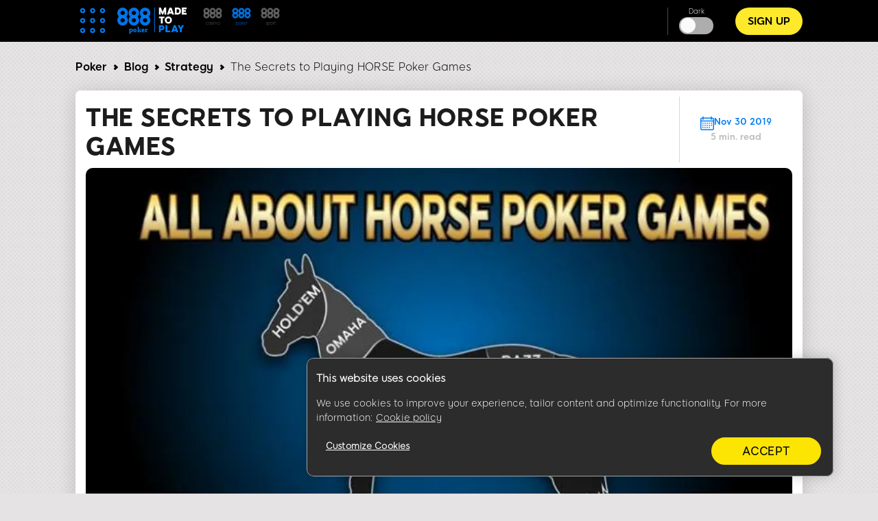

--- FILE ---
content_type: text/html; charset=UTF-8
request_url: https://www.888poker.com/magazine/strategy/horse-poker
body_size: 18367
content:
<!DOCTYPE html><html lang="en" dir="ltr" prefix="og: https://ogp.me/ns#"><head>
<!-- X-WCS-Correlation-Id: 9tU3OgpKVg4hZglbHEtKi__-L5zK9ckfn1JViRZ8InMDJCzEvw6vCA== -->

                <link rel="dns-prefetch" href="https://www.googletagmanager.com/">
      <link rel="preconnect" crossorigin="" href="https://www.googletagmanager.com/">
                  

    

    <meta charset="utf-8">

<script id="sCutScript">
    (function(g) {
        g.sCut = null;
        g.sCut2 = null;
        var sCutCallback = [];
        var sCutInitialized = false;
        g.onsCutInitialized = function (callback) {
            if (typeof callback === 'function') {
                sCutCallback.push(callback);
                if (sCutInitialized === true) {
                    callback(g.sCut);
                }
            }
        };
        g.fireSCutInitialized = function() { 
            sCutInitialized = true;
            sCutCallback.forEach(function(cb) {cb(g.sCut);});
        };
        g.sCutInit = {
            allowedParameters: ["affiliate","afid","anid","arena","BlockedreasonID","brand","buyin","campaignID","cashier","cid","claim","clientdownload","crm","CTAVersion","ctafeature","currency","currentpos","country","dl","dlp","downloadbrand","email","fb_id","firstname","flag","ftd","gametype","gclid","GMTGapreal","guid","ic","imgAndroidPhone","imgAndroidTab","imgiPad","imgiPhone","imgPC","iseligible","isftd","isWrapped","LandingPage","lang","lastname","livedealer","lobby","loyaltylevel","mkw","mkw2","mm_id","mode","mobilenumber","newstext","nickname","odmOptInToken","origcid","pg_alreadycreated","pg_bran","pg_buyin_stakes","pg_casbo_template","pg_game_type","pg_language","pg_maximum_buyin","pg_name","pg_password","pg_recurrence","pg_seats","pg_serial","pg_starting_datetime","pg_starting_datetime_gmt","pg_username","pg_video","pid","ProductPackageID","promocode","poker8","real","region","runlowcash","RwIsAll","RwIsEight","RwIsMac","RwIsUk","SearchTerm","sem","serial","sr","st","st2","stakes","state","stopforerrors","tableformat","tablename","targetid","team","teamlogo","teamname","TestData","TestingBonusType","TestingErrorCode","time","timercounter","tourformat","tourid","tourname","tourtype","txtA","txtAndroidTabA","txtAndroidTabB","txtB","txtC","txtD","txtE","txtiPadA","txtiPadB","txtPCA","txtPCB","userContext","username","userstatus","utm_campaign","utm_medium","utm_source","v7","ver","vip","WebContainer","wrapperVersion","wtc","wtv"],
            serial: 1911944,
            lang: 'en',
            testData: {"orig-lp":"https://www.888poker.com/magazine/strategy/horse-poker","currentvisittype":"SEO","strategy":"SeoStrategy","strategysource":"previousvisit","publisher":"Blog"},
            additionalParameters: {"country":"usa","lang":"en","sr":"1911944","TestData":"{\u0022orig-lp\u0022:\u0022https://www.888poker.com/magazine/strategy/horse-poker\u0022,\u0022currentvisittype\u0022:\u0022SEO\u0022,\u0022strategy\u0022:\u0022SeoStrategy\u0022,\u0022strategysource\u0022:\u0022previousvisit\u0022,\u0022publisher\u0022:\u0022Blog\u0022}"},
            options: {"correlationId":"9tU3OgpKVg4hZglbHEtKi__-L5zK9ckfn1JViRZ8InMDJCzEvw6vCA==","log":false,"testDataCookieDomain":"888poker.com","testDataCookieMaxAge":604800,"testDataCookieSameSite":"none","testDataCookieSecure":true,"testDataCookie":{"domain":"888poker.com","sameSite":"none","secure":true,"expiresIn":604800,"extendExpiration":true,"modified":true}}
        };        
    })(this);
</script>
<script async="" type="text/javascript" src="/js/funnel-data-v5.min.js?x=1.2.165" onerror="fireSCutInitialized()"></script>
<script type="module">
window.dataLayer = window.dataLayer || [];

var isACQ=false;

function pageLoadedDataLayer() {
	try {
		if (sCut !== null) {
			dataLayer.push({
				'serial': sCut.get('sr'),
				'anid': sCut.get('anid'),
				'lang': sCut.get('lang'),
				'mkw': sCut.get('mkw'),
				'country': sCut.get('country'),
				'state': sCut.get('state'),
				'isFTD': sCut.get('isftd'),
				'isGCC': false, 
				'event': 'pageLoaded',
				'subBrandId': ,
				'environment': window.location.hostname.includes('stage-') ? 'stage Dev' : 'production',
			});
		} else {
			console.log("sCut is null");
		}
	} catch (err) {
		console.log(err)
	}

}function checkForSCut() { if (!window.location.hostname.startsWith('prod-') && !window.location.hostname.startsWith('qa-')) { var checkInterval = setInterval(function() { if (typeof sCut !== 'undefined' && sCut !== null) { clearInterval(checkInterval); pageLoadedDataLayer(); } }, 100); } } checkForSCut();</script>
<script type="module">const handleLinkClick = (linkClass, event_name, touchPoint, touchPointAction) => {
const elements = document.querySelectorAll(linkClass);
if (elements) {
	elements.forEach((element) => {
	element.addEventListener("click", (event) => {
		event.preventDefault();
		let href = element.getAttribute("href");
		datalayerPush(event_name, touchPoint, touchPointAction);
		setTimeout(() => {
		window.location.href = href;
		}, 500);
	});
	});
}
};
const handleMenuDetails = (detailsClass, event_name, openTouchPoint, closeTouchPoint, touchPointAction) => {
const details = document.querySelector(detailsClass);
if (details) {
	details.addEventListener('toggle', function (event) {
	if (this.open) {
		datalayerPush(event_name, openTouchPoint, touchPointAction);
	} else {
		datalayerPush(event_name, closeTouchPoint, touchPointAction);
	}
	});
}
};
const handleHoverAndClick = (linkClass, event_name, hoverTouchPoint, clickTouchPoint, touchPointAction) => {
const menuLinks = document.querySelectorAll(linkClass);
if (menuLinks) {
	menuLinks.forEach((link) => {
	link.addEventListener('mouseover', () => {
		datalayerPush(event_name, hoverTouchPoint, touchPointAction);
	});
	link.addEventListener('click', (event) => {
		event.preventDefault();
		let href = link.getAttribute('href');
		datalayerPush(event_name, clickTouchPoint, touchPointAction);
		setTimeout(() => {
		window.location.href = href;
		}, 500);
	});
	});
}
};
const handleDarkModeToggle = (checkboxId, event_name, activateTouchPoint, deactivateTouchPoint, touchPointAction) => {
	const checkbox = document.querySelector(checkboxId);
	if (checkbox) {
		checkbox.addEventListener('change', function (event) {
			if (this.checked) {
				datalayerPush(event_name, activateTouchPoint, touchPointAction);
			} else {
				datalayerPush(event_name, deactivateTouchPoint, touchPointAction);
			}
		});
	}
};
const handleFontSizeChange = (decreaseFontClass, increaseFontClass, event_name, touchPointAction) => {
	const decreaseFontButton = document.querySelector(decreaseFontClass);
	const increaseFontButton = document.querySelector(increaseFontClass);
	if (decreaseFontButton) {
		decreaseFontButton.addEventListener('click', function() {
			let fontSizeGtm = localStorage.getItem('fontSize') || '15';
			datalayerPush(event_name, fontSizeGtm + "pt", touchPointAction);
		});
	}
	if (increaseFontButton) {
		increaseFontButton.addEventListener('click', function() {
			let fontSizeGtm = localStorage.getItem('fontSize') || '15';
			datalayerPush(event_name, fontSizeGtm + "pt", touchPointAction);
		});
	}
};
let lastReportedScrollPercentage = 0;
const handleScroll = (event_name, touchPointAction) => {
	window.addEventListener('scroll', function() {
		const totalPageHeight = document.documentElement.scrollHeight - document.documentElement.clientHeight;
		const currentScrollPosition = window.pageYOffset || document.documentElement.scrollTop;
		
		const scrollPercentage = Math.round((currentScrollPosition / totalPageHeight) * 100);
		
		if (scrollPercentage >= 0 && scrollPercentage < 25 && lastReportedScrollPercentage !== 0) {
			lastReportedScrollPercentage = 0;
			datalayerPush(event_name, '0%', touchPointAction);
		} else if (scrollPercentage >= 25 && scrollPercentage < 50 && lastReportedScrollPercentage !== 25) {
			lastReportedScrollPercentage = 25;
			datalayerPush(event_name, '25%', touchPointAction);
		} else if (scrollPercentage >= 50 && scrollPercentage < 75 && lastReportedScrollPercentage !== 50) {
			lastReportedScrollPercentage = 50;
			datalayerPush(event_name, '50%', touchPointAction);
		} else if (scrollPercentage >= 75 && scrollPercentage < 100 && lastReportedScrollPercentage !== 75) {
			lastReportedScrollPercentage = 75;
			datalayerPush(event_name, '75%', touchPointAction);
		} else if (scrollPercentage >= 100 && lastReportedScrollPercentage !== 100) {
			lastReportedScrollPercentage = 100;
			datalayerPush(event_name, '100%', touchPointAction);
		}
	});
};
function handleCopyEvent(event_name, touchPoint, touchPointAction) {
	document.addEventListener("copy", (event) => {
		datalayerPush(event_name, touchPoint, touchPointAction);
	});
}
const datalayerPush = (event_name, touchPoint, touchPointAction) => {
try { 
	dataLayer.push({
	 'event': 'poker_events', 
	 'touchPoint': event_name,    
	 'touchPointSubItem': touchPoint,        
	 'touchPointAction': touchPointAction,
	 'touchPointCustom1': 'blog_events'
	});
} catch (err) {
	console.log(err);
}
};
window.onload = function() {
handleLinkClick('.joinnow','CTA_click', 'mainBanner/header', 'click');
handleLinkClick('.login_button','login', 'header', 'click');
handleLinkClick('.signup','Poker_Hands_CTA', 'Magazine_Poker_Hands_Lp', 'click');
handleLinkClick('.btnCta','CTA_click', 'mainBanner/header', 'click');
handleMenuDetails('.col-menu details', 'Hmenu' ,'Open', 'Close', 'toggle');
handleHoverAndClick('.parent-menu li a', 'Hmenu', 'Expand', 'Link clicks/Anchor clicks', 'hover/click');
handleDarkModeToggle('#themeswitcher', 'DarkMode', 'Activate', 'Deactivate', 'toggle');handleLinkClick('.casinoBrand','BlogProduct', '888casino', 'click');
handleLinkClick('.pokerBrand','BlogProduct', '888poker', 'click');
handleLinkClick('.sportBrand','BlogProduct', '888sport', 'click');handleLinkClick('#block-homebanner a','BannerClicks', 'Home Banner', 'click');
handleLinkClick('#block-sidebarbanner a','BannerClicks', 'Sidebar Banner', 'click');
handleLinkClick('.logo a','Logo', 'Click on logo', 'click');
if (window.innerWidth <= 768) {
	handleLinkClick('.block-table-of-contents ul li a', 'TableOfContents', 'Click on title - Mobile', 'click');
} else {
	handleLinkClick('.block-table-of-contents ul li a', 'TableOfContents', 'Click on title - Desktop', 'click');
}
handleFontSizeChange('.decreaseFont', '.increaseFont', 'FontSize', 'click');
handleScroll('Scroll', 'scroll');
handleCopyEvent('Copy', 'Copy Text(Ctrl+C/Copy)', 'copy');
};</script>
<script type="module">

(function(w,d,s,l,i){w[l]=w[l]||[];w[l].push({'gtm.start':
new Date().getTime(),event:'gtm.js'});var f=d.getElementsByTagName(s)[0],
j=d.createElement(s),dl=l!='dataLayer'?'&amp;l='+l:'';j.async=true;j.src=
'https://www.googletagmanager.com/gtm.js?id='+i+dl;f.parentNode.insertBefore(j,f);
})(window,document,'script','dataLayer','GTM-MVWR9QT');
</script>
<meta name="description" content="Find out the secrets to HORSE poker - a collection of poker games that is regarded as one of the top formats that separates the amateurs from the pros.">
<meta name="robots" content="index, follow">
<link rel="canonical" href="https://www.888poker.com/magazine/strategy/horse-poker">
<link rel="shortlink" href="https://www.888poker.com/magazine/strategy/horse-poker">
<link rel="image_src" href="https://www.888poker.com/magazine/sites/magazine.888poker.com/files/styles/twitter/public/2019-11/Horse%20silhouette%20with%20sections.jpg">
<meta property="og:site_name" content="888 Poker Online">
<meta property="og:type" content="article">
<meta property="og:url" content="https://www.888poker.com/magazine/strategy/horse-poker">
<meta property="og:title" content="The Secrets to Playing HORSE Poker Games">
<meta property="og:image" content="https://www.888poker.com/magazine/sites/magazine.888poker.com/files/styles/twitter/public/2019-11/Horse%20silhouette%20with%20sections.jpg">
<meta name="twitter:card" content="summary">
<meta name="twitter:title" content="The Secrets to Playing HORSE Poker Games">
<meta name="twitter:site" content="@888poker">
<meta name="twitter:description" content="Find out the secrets to HORSE poker - a collection of poker games that is regarded as one of the top formats that separates the amateurs from the pros.">
<meta name="twitter:site:id" content="80808661">
<meta name="twitter:creator:id" content="80808661">
<meta name="twitter:creator" content="@888poker">
<meta name="twitter:url" content="https://www.888poker.com/magazine/strategy/horse-poker">
<meta name="twitter:image" content="https://www.888poker.com/magazine/sites/magazine.888poker.com/files/2019-11/Horse%20silhouette%20with%20sections.jpg">
<meta name="Generator" content="Drupal 9 (https://www.drupal.org)">
<meta name="MobileOptimized" content="width">
<meta name="HandheldFriendly" content="true">
<meta name="viewport" content="width=device-width, initial-scale=1.0">
<script type="application/ld+json">{"@context":"https://schema.org","@type":"BreadcrumbList","itemListElement":[{"@type":"ListItem","position":1,"name":"888poker magazine","item":"https://www.888poker.com/magazine"},{"@type":"ListItem","position":2,"name":"Strategy","item":"https://www.888poker.com/magazine/strategy"},{"@type":"ListItem","position":3,"name":"The Secrets to Playing HORSE Poker Games"}]}</script>
<link rel="preload" as="image" imagesrcset="/magazine/sites/magazine.888poker.com/files/styles/hp_headline_big/public/2019-11/Horse%20silhouette%20with%20sections.webp?itok=MIKV4mqU 1x" media="all and (min-width: 768px)">
<link rel="preload" as="image" imagesrcset="/magazine/sites/magazine.888poker.com/files/styles/hp_headline_small/public/2019-11/Horse%20silhouette%20with%20sections.webp?itok=mBH38oV- 1x">
<link rel="icon" href="/magazine/sites/magazine.888poker.com/files/Favicon-poker.ico" type="image/vnd.microsoft.icon">

    <title>HORSE Poker Rules and Strategy</title>

             
        <link rel="preload" as="font" type="font/woff2" href="/magazine/themes/custom/evoke-theme/fonts/eight/eight-black-webfont.woff2" crossorigin="">
        <link rel="preload" as="font" type="font/woff2" href="/magazine/themes/custom/evoke-theme/fonts/eight/eight-bold-webfont.woff2" crossorigin="">
        <link rel="preload" as="font" type="font/woff2" href="/magazine/themes/custom/evoke-theme/fonts/eight/eight-regular-webfont.woff2" crossorigin="">
            
    
<script async="">
const loadScriptsTimer = setTimeout(loadScripts, 3850),
    userInteractionEvents = ["mouseover", "keydown", "touchmove", "touchstart"];

function triggerScriptLoader() {
    loadScripts(), clearTimeout(loadScriptsTimer), userInteractionEvents.forEach((function(t) {
        window.removeEventListener(t, triggerScriptLoader, {
            passive: !0
        })
    }))
}

function loadScripts() {
   if (window.jQuery) {
    document.querySelectorAll("script[data-type='lazy']").forEach((function(t) {
        t.setAttribute("src", t.getAttribute("data-src"))
    })), document.querySelectorAll("iframe[data-type='lazy']").forEach((function(t) {
        t.setAttribute("src", t.getAttribute("data-src"))
    }))
      } else {
    setTimeout(loadScripts, 100); // If jQuery isn't loaded yet, try again in 100ms
  }
}
userInteractionEvents.forEach((function(t) {
    window.addEventListener(t, triggerScriptLoader, {
        passive: !0
    })
}));




function triggerScriptLoaderHard() {
    loadScriptsHard(), userInteractionEvents.forEach(function(t) {
        window.removeEventListener(t, triggerScriptLoaderHard, {
            passive: !0
        })
    })
}

function loadScriptsHard() {
 if (window.jQuery) {
    document.querySelectorAll("script[data-type='lazyHard']").forEach(function(t) {
      t.setAttribute("src", t.getAttribute("data-src"))
    });

    document.querySelectorAll("iframe[data-type='lazyHard']").forEach(function(t) {
      t.setAttribute("src", t.getAttribute("data-src"))
    });

    document.querySelectorAll("link[data-type='lazyHard']").forEach(function(t) {
      t.setAttribute("href", t.getAttribute("data-href"))
    });
  } else {
    setTimeout(loadScriptsHard, 100); // If jQuery isn't loaded yet, try again in 100ms
  }
}
userInteractionEvents.forEach(function(t) {
    window.addEventListener(t, triggerScriptLoaderHard, {
        passive: !0
    })
});
</script>

  <link rel="stylesheet" media="all" href="/magazine/sites/magazine.888poker.com/files/css/css_1gII7ce4rJpw1jsWfm5rwfFqUbpMZVNzql0o2dHJolY.css">
<link rel="stylesheet" media="all" href="/magazine/sites/magazine.888poker.com/files/css/css_Y-zLu1NOAgRi4x_MQpGxV6ooDAFV14dS8hOFW4d6O6g.css">

  

    <noscript><link rel="stylesheet" href="/magazine/core/themes/olivero/css/components/navigation/nav-primary-no-js.css?t93h9o">
</noscript>

       
            
        <script defer="" data-type="lazy" keyid="c638fc70-b638-477d-a192-dc378d05b93c" data-src="/magazine/themes/custom/evoke-theme/js/appsflyer.min.js"></script>
         
                    
              <link rel="stylesheet" media="all" data-type="lazyHard" data-href="/magazine/themes/custom/evoke-theme/css/regulations/poker/regulation_en.css">
              <link rel="stylesheet" media="all" data-type="lazyHard" data-href="/magazine/themes/custom/evoke-theme/css/not_critical.css">
                  
        
  
     <script type="application/ld+json">
      {
        "@context": "http://schema.org",
        "@type": "Article",
        "mainEntityOfPage": {
          "@type": "WebPage",
          "@id": "https://www.888poker.com/magazine/strategy/horse-poker"
        },
        "headline": "The Secrets to Playing HORSE Poker Games",
        "image": [
          "https://www.888poker.com/magazine/magazine/sites/magazine.888poker.com/files/2019-11/Horse%20silhouette%20with%20sections.jpg"
        ],
        "datePublished": "2019-11-30",
        "dateModified": "2019-11-30",
        "author":  {
          "@type": "Person",
          "name":"Chad Holloway"
        },
        "publisher":  {
            "@type": "Organization",
            "name": "888 poker",
            "logo": {
                "@type": "ImageObject",
                "url": "https://www.888poker.com/magazine/sites/magazine.888poker.com/files/images/pokerlogo.svg",
                "width": 101,
                "height": 39
              },
              "sameAs" : [
                  "https://twitter.com/888poker"
              ]
                      },
        "description": "Find out the secrets to HORSE poker - a collection of poker games that is regarded as one of the top formats that separates the amateurs from the pros.",
        "genre": "entertainment"
      } 
    </script>
    
  
  </head>
  <body class="poker allblogs path-node page-node-type-article">
    
        <a href="#main-content" class="visually-hidden focusable skip-link">
      Skip to main content
    </a>
    <noscript><iframe src="https://www.googletagmanager.com/ns.html?id=GTM-MVWR9QT" height="0" width="0" style="display:none;visibility:hidden;"></iframe>
</noscript>
      <div class="dialog-off-canvas-main-canvas" data-off-canvas-main-canvas="">
    


<header class="header"> 
    <div class="container">
     <div class="grid">
                                  <!-- menu block -->
                  <div class="col col-fixed col-menu">
                    <details>
                      <summary>
                        <div class="menu_hamburger">
                          <div class="pix"><div class="inner_pix"></div></div>
                          <div class="pix"><div class="inner_pix"></div></div>
                          <div class="pix"><div class="inner_pix"></div></div>
                          <div class="pix"><div class="inner_pix"></div></div>
                          <div class="pix"><div class="inner_pix"></div></div>
                          <div class="pix"><div class="inner_pix"></div></div>
                          <div class="pix"><div class="inner_pix"></div></div>
                          <div class="pix"><div class="inner_pix"></div></div>
                          <div class="pix"><div class="inner_pix"></div></div>
                      </div>
                      </summary>
                      <div class="arrow up blue"></div>
                        <nav id="menu">
                          
  <div class="region region--main-menu">
    
<div class="menu-widget">
    
        

  <nav id="block-topmenu-2" class="block block-menu navigation menu--top-menu" aria-labelledby="block-topmenu-2-menu" role="navigation">
                      
  
    
              
              <ul class="parent-menu">
                                  <li class="menu-item">
               <div class="ring r-center"></div>
                        <a href="https://www.888poker.com/download-poker/">Download</a>
               
      </li>
     
                             <li class="menu-item menu-item--expanded chevron right">
               <div class="ring r-center"></div>
                        <span class="chevron arrow right mobile"> </span>
                <a href="https://www.888poker.com/how-to-play-poker/">How to Play</a>
                                 <ul class="sub-menu">
                               <li class="menu-item">
                        <a href="https://www.888poker.com/how-to-play-poker/strategy/">Poker Strategy</a>
               
      </li>
     
                           <li class="menu-item">
                        <a href="https://www.888poker.com/how-to-play-poker/rules/">Poker Rules</a>
               
      </li>
     
                           <li class="menu-item">
                        <a href="https://www.888poker.com/magazine/page/poker-tools">Poker Tools</a>
               
      </li>
     
                           <li class="menu-item">
                        <a href="https://www.888poker.com/magazine/how-to-play-poker/hands">Poker Hands</a>
               
      </li>
     
                           <li class="menu-item menu-item--expanded chevron right">
                        <span class="chevron arrow right mobile"> </span>
                <a href="https://www.888poker.com/poker-games/">Poker Games</a>
                                <ul class="sub-sub-menu">
                                 <li class="menu-item">
                        <a href="https://www.888poker.com/poker-games/texas-holdem/">Texas Holdem</a>
               
      </li>
     
                             <li class="menu-item">
                        <a href="https://www.888poker.com/poker-games/snap/">SNAP</a>
               
      </li>
     
                             <li class="menu-item">
                        <a href="https://www.888poker.com/poker-games/blast-game/">BLAST</a>
               
      </li>
     
                             <li class="menu-item menu-item--expanded chevron right">
                        <span class="chevron arrow right mobile"> </span>
                <a href="https://www.888poker.com/poker-games/omaha/">Omaha</a>
                                <ul class="sub-sub-menu">
                                 <li class="menu-item">
                        <a href="https://www.888poker.com/poker-games/omaha-hi-lo/">Omaha Hi Lo</a>
               
      </li>
     
        </ul>
  
               
      </li>
     
        </ul>
  
               
      </li>
     
                           <li class="menu-item">
                        <a href="https://www.888poker.com/poker/poker-odds-calculator">Poker Odds Calculator</a>
               
      </li>
     
        </ul>
  
               
      </li>
     
                             <li class="menu-item">
               <div class="ring r-center"></div>
                        <a href="https://www.888poker.com/real-money-poker/">Real Money Poker</a>
               
      </li>
     
                             <li class="menu-item menu-item--expanded chevron right">
               <div class="ring r-center"></div>
                        <span class="chevron arrow right mobile"> </span>
                <a href="https://www.888poker.com/poker-promotions/">Special Offers</a>
                                 <ul class="sub-menu">
                               <li class="menu-item">
                        <a href="https://www.888poker.com/poker-promotions/bonus/">Welcome Bonus</a>
               
      </li>
     
                           <li class="menu-item">
                        <a href="https://www.888poker.com/poker-promotions/invite-a-friend/iaf/">Invite a friend</a>
               
      </li>
     
                           <li class="menu-item">
                        <a href="https://www.888poker.com/poker-promotions/bonus/no-deposit-8/">No Deposit Bonus</a>
               
      </li>
     
                           <li class="menu-item">
                        <a href="https://www.888poker.com/poker-promotions/24-7-freerolls-festival/">Free role festival</a>
               
      </li>
     
                           <li class="menu-item">
                        <a href="https://www.888poker.com/888poker-club/">888 poker club</a>
               
      </li>
     
        </ul>
  
               
      </li>
     
                             <li class="menu-item menu-item--expanded chevron right">
               <div class="ring r-center"></div>
                        <span class="chevron arrow right mobile"> </span>
                <a href="https://www.888poker.com/poker-tournaments/">Tournaments</a>
                                 <ul class="sub-menu">
                               <li class="menu-item">
                        <a href="https://www.888poker.com/poker-tournaments/types/multi-table-tournament/">MTT</a>
               
      </li>
     
                           <li class="menu-item">
                        <a href="https://www.888poker.com/poker-tournaments/types/free/">Free Tournaments</a>
               
      </li>
     
                           <li class="menu-item">
                        <a href="https://www.888poker.com/poker-tournaments/types/satellite/">Satellites</a>
               
      </li>
     
                           <li class="menu-item">
                        <a href="https://www.888poker.com/poker-tournaments/types/deep-stacks/">Deep Stack</a>
               
      </li>
     
        </ul>
  
               
      </li>
     
                             <li class="menu-item menu-item--expanded chevron right">
               <div class="ring r-center"></div>
                        <span class="chevron arrow right mobile"> </span>
                <a href="https://www.888poker.com/mobile-poker/">Poker App</a>
                                 <ul class="sub-menu">
                               <li class="menu-item">
                        <a href="https://www.888poker.com/mobile-poker/iphone/">iPhone</a>
               
      </li>
     
                           <li class="menu-item">
                        <a href="https://www.888poker.com/mobile-poker/android/">Android</a>
               
      </li>
     
        </ul>
  
               
      </li>
     
                             <li class="menu-item">
               <div class="ring r-center"></div>
                        <a href="https://www.888poker.com/magazine/">eMagazine</a>
               
      </li>
     
        </ul>
  


      </nav>
</div>
<div class="menu-widget">
    
        

  <nav id="block-languagemenu-2" class="block block-menu navigation menu--language-menu" aria-labelledby="block-languagemenu-2-menu" role="navigation">
                      
  
    
    

    <div class="headerCrossSale">
                <a class="casinoBrand" href="https://www.888casino.com/blog/" rel="noopener noreferrer" name="cross sell_888casino" data-category="default" data-action="click" data-label="cross sell_888casino" data-value="">
        <svg xmlns="http://www.w3.org/2000/svg" width="118.752" height="33" viewBox="0 0 118.752 33">
            <g id="Group_2289" data-name="Group 2289" transform="translate(0 -1)">
                <path id="Path_93" data-name="Path 93" d="M91.343,33.3a8.094,8.094,0,0,0,0,11.444,7.855,7.855,0,0,0,5.735,2.371,8.094,8.094,0,0,0,8.065-7.666c0-.149.01-.288.01-.427v-.208A8.095,8.095,0,0,0,91.343,33.3ZM97.079,35.8a3.218,3.218,0,0,1,2.3,5.494,3.181,3.181,0,0,1-2.3.952,3.072,3.072,0,0,1-2.255-.952,3.241,3.241,0,0,1,0-4.572A3.007,3.007,0,0,1,97.079,35.8Z" transform="translate(-56.457 -16.812)" fill="#fff"></path>
                <path id="Path_94" data-name="Path 94" d="M105.154,8.091V7.883a7.775,7.775,0,0,0-2.369-5.512A7.736,7.736,0,0,0,97.079,0,7.818,7.818,0,0,0,91.343,2.37a7.769,7.769,0,0,0-2.369,5.721,7.769,7.769,0,0,0,2.369,5.72,7.857,7.857,0,0,0,5.735,2.369,7.774,7.774,0,0,0,5.706-2.369,7.756,7.756,0,0,0,2.36-5.294C105.144,8.368,105.154,8.229,105.154,8.091Zm-5.77-2.286a3.1,3.1,0,0,1,.943,2.275,3.111,3.111,0,0,1-.943,2.286,3.169,3.169,0,0,1-2.3.935,3.06,3.06,0,0,1-2.255-.935,3.112,3.112,0,0,1-.943-2.286,3.105,3.105,0,0,1,.943-2.275,3.036,3.036,0,0,1,2.255-.95A3.144,3.144,0,0,1,99.383,5.805Z" transform="translate(-56.457 2.813)" fill="#fff"></path>
                <path id="Path_95" data-name="Path 95" d="M46.857,33.3a8.094,8.094,0,0,0,0,11.444,7.855,7.855,0,0,0,5.735,2.371,8.094,8.094,0,0,0,8.065-7.666c0-.149.01-.288.01-.427v-.208A8.095,8.095,0,0,0,46.857,33.3ZM52.593,35.8A3.218,3.218,0,0,1,54.9,41.3a3.181,3.181,0,0,1-2.3.952,3.071,3.071,0,0,1-2.255-.952,3.241,3.241,0,0,1,0-4.572A3.007,3.007,0,0,1,52.593,35.8Z" transform="translate(-28.23 -16.812)" fill="#fff"></path>
                <path id="Path_96" data-name="Path 96" d="M60.668,8.09V7.882A7.778,7.778,0,0,0,58.3,2.369,7.737,7.737,0,0,0,52.593,0a7.818,7.818,0,0,0-5.735,2.369A7.769,7.769,0,0,0,44.488,8.09a7.769,7.769,0,0,0,2.369,5.72,7.857,7.857,0,0,0,5.735,2.37A7.775,7.775,0,0,0,58.3,13.81a7.756,7.756,0,0,0,2.36-5.294C60.658,8.367,60.668,8.229,60.668,8.09ZM54.9,5.8a3.1,3.1,0,0,1,.943,2.275,3.111,3.111,0,0,1-.943,2.286,3.17,3.17,0,0,1-2.3.935,3.059,3.059,0,0,1-2.255-.935,3.111,3.111,0,0,1-.943-2.286A3.1,3.1,0,0,1,50.338,5.8a3.036,3.036,0,0,1,2.255-.95A3.144,3.144,0,0,1,54.9,5.8Z" transform="translate(-28.23 2.814)" fill="#fff"></path>
                <path id="Path_97" data-name="Path 97" d="M2.369,33.3a8.094,8.094,0,0,0,0,11.444A7.855,7.855,0,0,0,8.1,47.11a7.771,7.771,0,0,0,5.705-2.371,7.759,7.759,0,0,0,2.36-5.3c0-.149.01-.288.01-.427v-.208A7.779,7.779,0,0,0,13.81,33.3,7.73,7.73,0,0,0,8.1,30.93,7.813,7.813,0,0,0,2.369,33.3ZM8.1,35.8a3.218,3.218,0,0,1,2.3,5.494,3.181,3.181,0,0,1-2.3.952A3.07,3.07,0,0,1,5.85,41.3a3.241,3.241,0,0,1,0-4.572A3.006,3.006,0,0,1,8.1,35.8Z" transform="translate(0 -16.812)" fill="#fff"></path>
                <path id="Path_98" data-name="Path 98" d="M16.18,8.09V7.882A7.775,7.775,0,0,0,13.81,2.369,7.735,7.735,0,0,0,8.1,0,7.818,7.818,0,0,0,2.369,2.369,7.769,7.769,0,0,0,0,8.09a7.769,7.769,0,0,0,2.369,5.72A7.857,7.857,0,0,0,8.1,16.18a7.773,7.773,0,0,0,5.705-2.37,7.756,7.756,0,0,0,2.36-5.294C16.17,8.367,16.18,8.229,16.18,8.09ZM10.409,5.8a3.1,3.1,0,0,1,.943,2.275,3.111,3.111,0,0,1-.943,2.286,3.17,3.17,0,0,1-2.3.935,3.059,3.059,0,0,1-2.255-.935A3.111,3.111,0,0,1,4.907,8.08,3.1,3.1,0,0,1,5.85,5.8,3.035,3.035,0,0,1,8.1,4.854,3.144,3.144,0,0,1,10.409,5.8Z" transform="translate(0 2.814)" fill="#fff"></path>
                <text id="CASINO_BLOG" data-name="CASINO
            BLOG" transform="translate(52.752 16)" fill="#7dfd00" font-size="16" font-family="'\38 88-Ultra', '\38 88'" letter-spacing="0.01em"><tspan x="0" y="0">CASINO</tspan><tspan x="0" y="14">BLOG</tspan></text>
            </g>
        </svg>
        </a>
                                <a class="sportBrand" href="https://www.888sport.com/blog/" rel="noopener noreferrer" name="cross sell_888sport" data-category="default" data-action="click" data-label="cross sell_888sport" data-value="">
            <svg xmlns="http://www.w3.org/2000/svg" width="114.752" height="33" viewBox="0 0 114.752 33">
                <g id="Group_2288" data-name="Group 2288" transform="translate(0 -1)">
                    <path id="Path_93" data-name="Path 93" d="M91.343,33.3a8.094,8.094,0,0,0,0,11.444,7.855,7.855,0,0,0,5.735,2.371,8.094,8.094,0,0,0,8.065-7.666c0-.149.01-.288.01-.427v-.208A8.095,8.095,0,0,0,91.343,33.3ZM97.079,35.8a3.218,3.218,0,0,1,2.3,5.494,3.181,3.181,0,0,1-2.3.952,3.072,3.072,0,0,1-2.255-.952,3.241,3.241,0,0,1,0-4.572A3.007,3.007,0,0,1,97.079,35.8Z" transform="translate(-56.457 -16.812)" fill="#fff"></path>
                    <path id="Path_94" data-name="Path 94" d="M105.154,8.091V7.883a7.775,7.775,0,0,0-2.369-5.512A7.736,7.736,0,0,0,97.079,0,7.818,7.818,0,0,0,91.343,2.37a7.769,7.769,0,0,0-2.369,5.721,7.769,7.769,0,0,0,2.369,5.72,7.857,7.857,0,0,0,5.735,2.369,7.774,7.774,0,0,0,5.706-2.369,7.756,7.756,0,0,0,2.36-5.294C105.144,8.368,105.154,8.229,105.154,8.091Zm-5.77-2.286a3.1,3.1,0,0,1,.943,2.275,3.111,3.111,0,0,1-.943,2.286,3.169,3.169,0,0,1-2.3.935,3.06,3.06,0,0,1-2.255-.935,3.112,3.112,0,0,1-.943-2.286,3.105,3.105,0,0,1,.943-2.275,3.036,3.036,0,0,1,2.255-.95A3.144,3.144,0,0,1,99.383,5.805Z" transform="translate(-56.457 2.813)" fill="#fff"></path>
                    <path id="Path_95" data-name="Path 95" d="M46.857,33.3a8.094,8.094,0,0,0,0,11.444,7.855,7.855,0,0,0,5.735,2.371,8.094,8.094,0,0,0,8.065-7.666c0-.149.01-.288.01-.427v-.208A8.095,8.095,0,0,0,46.857,33.3ZM52.593,35.8A3.218,3.218,0,0,1,54.9,41.3a3.181,3.181,0,0,1-2.3.952,3.071,3.071,0,0,1-2.255-.952,3.241,3.241,0,0,1,0-4.572A3.007,3.007,0,0,1,52.593,35.8Z" transform="translate(-28.23 -16.812)" fill="#fff"></path>
                    <path id="Path_96" data-name="Path 96" d="M60.668,8.09V7.882A7.778,7.778,0,0,0,58.3,2.369,7.737,7.737,0,0,0,52.593,0a7.818,7.818,0,0,0-5.735,2.369A7.769,7.769,0,0,0,44.488,8.09a7.769,7.769,0,0,0,2.369,5.72,7.857,7.857,0,0,0,5.735,2.37A7.775,7.775,0,0,0,58.3,13.81a7.756,7.756,0,0,0,2.36-5.294C60.658,8.367,60.668,8.229,60.668,8.09ZM54.9,5.8a3.1,3.1,0,0,1,.943,2.275,3.111,3.111,0,0,1-.943,2.286,3.17,3.17,0,0,1-2.3.935,3.059,3.059,0,0,1-2.255-.935,3.111,3.111,0,0,1-.943-2.286A3.1,3.1,0,0,1,50.338,5.8a3.036,3.036,0,0,1,2.255-.95A3.144,3.144,0,0,1,54.9,5.8Z" transform="translate(-28.23 2.814)" fill="#fff"></path>
                    <path id="Path_97" data-name="Path 97" d="M2.369,33.3a8.094,8.094,0,0,0,0,11.444A7.855,7.855,0,0,0,8.1,47.11a7.771,7.771,0,0,0,5.705-2.371,7.759,7.759,0,0,0,2.36-5.3c0-.149.01-.288.01-.427v-.208A7.779,7.779,0,0,0,13.81,33.3,7.73,7.73,0,0,0,8.1,30.93,7.813,7.813,0,0,0,2.369,33.3ZM8.1,35.8a3.218,3.218,0,0,1,2.3,5.494,3.181,3.181,0,0,1-2.3.952A3.07,3.07,0,0,1,5.85,41.3a3.241,3.241,0,0,1,0-4.572A3.006,3.006,0,0,1,8.1,35.8Z" transform="translate(0 -16.812)" fill="#fff"></path>
                    <path id="Path_98" data-name="Path 98" d="M16.18,8.09V7.882A7.775,7.775,0,0,0,13.81,2.369,7.735,7.735,0,0,0,8.1,0,7.818,7.818,0,0,0,2.369,2.369,7.769,7.769,0,0,0,0,8.09a7.769,7.769,0,0,0,2.369,5.72A7.857,7.857,0,0,0,8.1,16.18a7.773,7.773,0,0,0,5.705-2.37,7.756,7.756,0,0,0,2.36-5.294C16.17,8.367,16.18,8.229,16.18,8.09ZM10.409,5.8a3.1,3.1,0,0,1,.943,2.275,3.111,3.111,0,0,1-.943,2.286,3.17,3.17,0,0,1-2.3.935,3.059,3.059,0,0,1-2.255-.935A3.111,3.111,0,0,1,4.907,8.08,3.1,3.1,0,0,1,5.85,5.8,3.035,3.035,0,0,1,8.1,4.854,3.144,3.144,0,0,1,10.409,5.8Z" transform="translate(0 2.814)" fill="#fff"></path>
                    <text id="SPORT_BLOG" data-name="SPORT 
                BLOG" transform="translate(52.752 16)" fill="#f26100" font-size="16" font-family="'\38 88-Ultra', '\38 88'" letter-spacing="0.01em"><tspan x="0" y="0">SPORT </tspan><tspan x="0" y="14">BLOG</tspan></text>
                </g>
            </svg>
        </a>
            </div>
     <div class="headerLinks hidden_desktop">
        <small>Dark </small>
        <input type="checkbox" hidden="hidden" id="themeswitchermobile">
        <label class="switch" for="themeswitchermobile"></label>
      </div>
  </nav>
</div>
  </div>

                           
                        </nav>
                    </details>
                    </div>
                    <!-- end menu block -->
                                                        <!-- logo -->  
                    <div class="col col-grow-1 logo">
                                            <a href="https://www.888poker.com/">
                                                                 
                      <img width="101" height="39" alt="888poker uk" src="/magazine/sites/magazine.888poker.com/files/images/pokerlogo.svg">
               
                                             </a>
                                          </div>
                    <!-- end logo -->
                    
                     
                                          <!-- crossale -->
                    <div class="col col-grow-6 hidden-mobile">
                      <div class="headerCrossSale">
                                               <a class="casinoBrand" href="https://www.888casino.com/blog/" rel="noopener noreferrer" name="cross sell_888casino" data-category="default" data-action="click" data-label="cross sell_888casino" data-value="">
                            <svg viewBox="0 50 300 252">
                              <svg viewBox="0 0 300 300">
                                  <path opacity="0.88" d="M214.9 149.5c-19.4 19.5-19.4 51.1 0 70.5 9.3 9.5 22.1 14.8 35.3 14.6 26.5 0 48.3-20.8 49.6-47.2V183.5c-.8-26.9-22.8-48.3-49.7-48.4-13.1-.2-25.9 5-35.2 14.4zm35.4 15.5c10.8-.2 19.7 8.3 20 19.1v.6c0 11-9 20-20 20-5.2.1-10.2-2.1-13.8-5.9-3.7-3.6-5.8-8.6-5.8-13.8 0-5.2 2.1-10.2 5.8-13.8 3.5-3.9 8.5-6.2 13.8-6.2z"></path>
                                  <path opacity="0.88" d="M300 115.2v-1.3c-.1-12.8-5.4-25.1-14.6-34-9.2-9.5-21.9-14.8-35.1-14.6-27.5-.1-49.9 22.2-49.9 49.7v.2c0 27.5 22.2 49.8 49.7 49.9h.2c26.5 0 48.3-20.8 49.6-47.2 0-1 .1-1.9.1-2.7zm-35.6-13.9c7.7 7.8 7.7 20.3 0 28.2-3.7 3.7-8.6 5.7-13.8 5.7-5.2.1-10.2-2-13.8-5.7-7.7-7.8-7.7-20.3 0-28.2 3.6-3.8 8.6-5.9 13.8-5.8 5.2-.1 10.1 1.9 13.8 5.5v.3zM114.7 149.5c-19.5 19.5-19.5 51.1 0 70.5 9.3 9.5 22 14.8 35.3 14.6 26.5 0 48.4-20.8 49.7-47.2V183.5c-.8-26.9-22.8-48.4-49.8-48.4-13.2-.2-25.9 5-35.2 14.4zM150 165c10.9-.2 19.9 8.5 20.1 19.5.1 5.4-2 10.6-5.9 14.4-3.7 3.8-8.9 5.9-14.3 5.9-5.2 0-10.2-2.1-13.8-5.9-3.7-3.6-5.8-8.6-5.8-13.8 0-5.2 2.1-10.2 5.8-13.8 3.6-4 8.6-6.3 13.9-6.3z"></path>
                                  <path opacity="0.88" d="M199.9 115.2v-1.3c-.2-12.8-5.4-25-14.6-34-9.2-9.5-22-14.8-35.3-14.6-27.5-.1-49.9 22.2-49.9 49.7v.2c-.2 13.3 5.1 26 14.6 35.3 9.3 9.5 22.1 14.8 35.3 14.6 26.5 0 48.4-20.7 49.8-47.2 0-1 .1-1.9.1-2.7zm-35.6-13.9c7.7 7.8 7.7 20.3 0 28.2-3.8 3.8-8.9 5.8-14.3 5.7-5.2.1-10.2-2-13.8-5.7-7.7-7.8-7.7-20.3 0-28.2 3.6-3.8 8.6-5.9 13.8-5.8 5.3-.2 10.4 1.8 14.3 5.5v.3zM14.6 149.5C5 158.8-.3 171.5 0 184.8c-.3 13.3 5 26.1 14.6 35.3 9.3 9.5 22.1 14.8 35.3 14.6 13.2.2 25.9-5.1 35.1-14.6 8.9-8.6 14.1-20.3 14.5-32.6V183.6c-.1-12.8-5.4-25.1-14.6-33.9-9.2-9.5-21.9-14.8-35.1-14.6-13.2-.3-25.9 5-35.2 14.4zM49.9 165c10.8-.2 19.8 8.3 20 19.1v.6c0 5.2-2.1 10.2-5.8 13.8-3.7 3.8-8.8 5.9-14.2 5.9-5.2.1-10.2-2.1-13.8-5.9-3.7-3.6-5.8-8.6-5.8-13.8 0-5.2 2.1-10.2 5.8-13.8 3.6-3.8 8.6-6 13.8-5.9z"></path>
                                  <path opacity="0.88" d="M99.7 115.2v-1.3c-.1-12.8-5.4-25.1-14.6-34-9.2-9.5-21.9-14.8-35.1-14.6-13.3-.2-26.1 5.1-35.3 14.6C5 89.1-.2 101.9 0 115.2c-.3 13.3 5 26 14.6 35.3 9.3 9.5 22.1 14.8 35.3 14.6 13.2.2 25.9-5.1 35.1-14.6 8.9-8.6 14.1-20.3 14.5-32.6.1-1 .2-1.9.2-2.7zm-35.6-13.9c7.7 7.8 7.7 20.3 0 28.2-3.8 3.7-8.9 5.8-14.2 5.7-5.2.1-10.2-2-13.8-5.7-7.7-7.8-7.7-20.3 0-28.2 3.6-3.8 8.6-5.9 13.8-5.8 5.3-.2 10.4 1.8 14.2 5.5v.3z"></path>
                              </svg>
                              <text class="letterCrossIcons" text-anchor="middle" x="150" y="280" font-size="95">
                                                              casino
                                                            </text>
                            </svg>
                        </a>
                                                                        <a class="pokerBrand" href="/" rel="noopener noreferrer" name="cross sell_888poker" data-category="default" data-action="click" data-label="cross sell_888poker" data-value="">
                            <svg viewBox="0 50 300 252">
                              <svg viewBox="0 0 300 300">
                                  <path opacity="0.88" d="M214.9 149.5c-19.4 19.5-19.4 51.1 0 70.5 9.3 9.5 22.1 14.8 35.3 14.6 26.5 0 48.3-20.8 49.6-47.2V183.5c-.8-26.9-22.8-48.3-49.7-48.4-13.1-.2-25.9 5-35.2 14.4zm35.4 15.5c10.8-.2 19.7 8.3 20 19.1v.6c0 11-9 20-20 20-5.2.1-10.2-2.1-13.8-5.9-3.7-3.6-5.8-8.6-5.8-13.8 0-5.2 2.1-10.2 5.8-13.8 3.5-3.9 8.5-6.2 13.8-6.2z"></path>
                                  <path opacity="0.88" d="M300 115.2v-1.3c-.1-12.8-5.4-25.1-14.6-34-9.2-9.5-21.9-14.8-35.1-14.6-27.5-.1-49.9 22.2-49.9 49.7v.2c0 27.5 22.2 49.8 49.7 49.9h.2c26.5 0 48.3-20.8 49.6-47.2 0-1 .1-1.9.1-2.7zm-35.6-13.9c7.7 7.8 7.7 20.3 0 28.2-3.7 3.7-8.6 5.7-13.8 5.7-5.2.1-10.2-2-13.8-5.7-7.7-7.8-7.7-20.3 0-28.2 3.6-3.8 8.6-5.9 13.8-5.8 5.2-.1 10.1 1.9 13.8 5.5v.3zM114.7 149.5c-19.5 19.5-19.5 51.1 0 70.5 9.3 9.5 22 14.8 35.3 14.6 26.5 0 48.4-20.8 49.7-47.2V183.5c-.8-26.9-22.8-48.4-49.8-48.4-13.2-.2-25.9 5-35.2 14.4zM150 165c10.9-.2 19.9 8.5 20.1 19.5.1 5.4-2 10.6-5.9 14.4-3.7 3.8-8.9 5.9-14.3 5.9-5.2 0-10.2-2.1-13.8-5.9-3.7-3.6-5.8-8.6-5.8-13.8 0-5.2 2.1-10.2 5.8-13.8 3.6-4 8.6-6.3 13.9-6.3z"></path>
                                  <path opacity="0.88" d="M199.9 115.2v-1.3c-.2-12.8-5.4-25-14.6-34-9.2-9.5-22-14.8-35.3-14.6-27.5-.1-49.9 22.2-49.9 49.7v.2c-.2 13.3 5.1 26 14.6 35.3 9.3 9.5 22.1 14.8 35.3 14.6 26.5 0 48.4-20.7 49.8-47.2 0-1 .1-1.9.1-2.7zm-35.6-13.9c7.7 7.8 7.7 20.3 0 28.2-3.8 3.8-8.9 5.8-14.3 5.7-5.2.1-10.2-2-13.8-5.7-7.7-7.8-7.7-20.3 0-28.2 3.6-3.8 8.6-5.9 13.8-5.8 5.3-.2 10.4 1.8 14.3 5.5v.3zM14.6 149.5C5 158.8-.3 171.5 0 184.8c-.3 13.3 5 26.1 14.6 35.3 9.3 9.5 22.1 14.8 35.3 14.6 13.2.2 25.9-5.1 35.1-14.6 8.9-8.6 14.1-20.3 14.5-32.6V183.6c-.1-12.8-5.4-25.1-14.6-33.9-9.2-9.5-21.9-14.8-35.1-14.6-13.2-.3-25.9 5-35.2 14.4zM49.9 165c10.8-.2 19.8 8.3 20 19.1v.6c0 5.2-2.1 10.2-5.8 13.8-3.7 3.8-8.8 5.9-14.2 5.9-5.2.1-10.2-2.1-13.8-5.9-3.7-3.6-5.8-8.6-5.8-13.8 0-5.2 2.1-10.2 5.8-13.8 3.6-3.8 8.6-6 13.8-5.9z"></path>
                                  <path opacity="0.88" d="M99.7 115.2v-1.3c-.1-12.8-5.4-25.1-14.6-34-9.2-9.5-21.9-14.8-35.1-14.6-13.3-.2-26.1 5.1-35.3 14.6C5 89.1-.2 101.9 0 115.2c-.3 13.3 5 26 14.6 35.3 9.3 9.5 22.1 14.8 35.3 14.6 13.2.2 25.9-5.1 35.1-14.6 8.9-8.6 14.1-20.3 14.5-32.6.1-1 .2-1.9.2-2.7zm-35.6-13.9c7.7 7.8 7.7 20.3 0 28.2-3.8 3.7-8.9 5.8-14.2 5.7-5.2.1-10.2-2-13.8-5.7-7.7-7.8-7.7-20.3 0-28.2 3.6-3.8 8.6-5.9 13.8-5.8 5.3-.2 10.4 1.8 14.2 5.5v.3z"></path>
                              </svg>
                              <text class="letterCrossIcons" text-anchor="middle" x="150" y="280" font-size="95">poker</text>
                            </svg>
                        </a>
                                                                        <a class="sportBrand" href="https://www.888sport.com/blog/" rel="noopener noreferrer" name="cross sell_888sport" data-category="default" data-action="click" data-label="cross sell_888sport" data-value="">
                            <svg viewBox="0 50 300 252">
                              <svg viewBox="0 0 300 300">
                                  <path opacity="0.88" d="M214.9 149.5c-19.4 19.5-19.4 51.1 0 70.5 9.3 9.5 22.1 14.8 35.3 14.6 26.5 0 48.3-20.8 49.6-47.2V183.5c-.8-26.9-22.8-48.3-49.7-48.4-13.1-.2-25.9 5-35.2 14.4zm35.4 15.5c10.8-.2 19.7 8.3 20 19.1v.6c0 11-9 20-20 20-5.2.1-10.2-2.1-13.8-5.9-3.7-3.6-5.8-8.6-5.8-13.8 0-5.2 2.1-10.2 5.8-13.8 3.5-3.9 8.5-6.2 13.8-6.2z"></path>
                                  <path opacity="0.88" d="M300 115.2v-1.3c-.1-12.8-5.4-25.1-14.6-34-9.2-9.5-21.9-14.8-35.1-14.6-27.5-.1-49.9 22.2-49.9 49.7v.2c0 27.5 22.2 49.8 49.7 49.9h.2c26.5 0 48.3-20.8 49.6-47.2 0-1 .1-1.9.1-2.7zm-35.6-13.9c7.7 7.8 7.7 20.3 0 28.2-3.7 3.7-8.6 5.7-13.8 5.7-5.2.1-10.2-2-13.8-5.7-7.7-7.8-7.7-20.3 0-28.2 3.6-3.8 8.6-5.9 13.8-5.8 5.2-.1 10.1 1.9 13.8 5.5v.3zM114.7 149.5c-19.5 19.5-19.5 51.1 0 70.5 9.3 9.5 22 14.8 35.3 14.6 26.5 0 48.4-20.8 49.7-47.2V183.5c-.8-26.9-22.8-48.4-49.8-48.4-13.2-.2-25.9 5-35.2 14.4zM150 165c10.9-.2 19.9 8.5 20.1 19.5.1 5.4-2 10.6-5.9 14.4-3.7 3.8-8.9 5.9-14.3 5.9-5.2 0-10.2-2.1-13.8-5.9-3.7-3.6-5.8-8.6-5.8-13.8 0-5.2 2.1-10.2 5.8-13.8 3.6-4 8.6-6.3 13.9-6.3z"></path>
                                  <path opacity="0.88" d="M199.9 115.2v-1.3c-.2-12.8-5.4-25-14.6-34-9.2-9.5-22-14.8-35.3-14.6-27.5-.1-49.9 22.2-49.9 49.7v.2c-.2 13.3 5.1 26 14.6 35.3 9.3 9.5 22.1 14.8 35.3 14.6 26.5 0 48.4-20.7 49.8-47.2 0-1 .1-1.9.1-2.7zm-35.6-13.9c7.7 7.8 7.7 20.3 0 28.2-3.8 3.8-8.9 5.8-14.3 5.7-5.2.1-10.2-2-13.8-5.7-7.7-7.8-7.7-20.3 0-28.2 3.6-3.8 8.6-5.9 13.8-5.8 5.3-.2 10.4 1.8 14.3 5.5v.3zM14.6 149.5C5 158.8-.3 171.5 0 184.8c-.3 13.3 5 26.1 14.6 35.3 9.3 9.5 22.1 14.8 35.3 14.6 13.2.2 25.9-5.1 35.1-14.6 8.9-8.6 14.1-20.3 14.5-32.6V183.6c-.1-12.8-5.4-25.1-14.6-33.9-9.2-9.5-21.9-14.8-35.1-14.6-13.2-.3-25.9 5-35.2 14.4zM49.9 165c10.8-.2 19.8 8.3 20 19.1v.6c0 5.2-2.1 10.2-5.8 13.8-3.7 3.8-8.8 5.9-14.2 5.9-5.2.1-10.2-2.1-13.8-5.9-3.7-3.6-5.8-8.6-5.8-13.8 0-5.2 2.1-10.2 5.8-13.8 3.6-3.8 8.6-6 13.8-5.9z"></path>
                                  <path opacity="0.88" d="M99.7 115.2v-1.3c-.1-12.8-5.4-25.1-14.6-34-9.2-9.5-21.9-14.8-35.1-14.6-13.3-.2-26.1 5.1-35.3 14.6C5 89.1-.2 101.9 0 115.2c-.3 13.3 5 26 14.6 35.3 9.3 9.5 22.1 14.8 35.3 14.6 13.2.2 25.9-5.1 35.1-14.6 8.9-8.6 14.1-20.3 14.5-32.6.1-1 .2-1.9.2-2.7zm-35.6-13.9c7.7 7.8 7.7 20.3 0 28.2-3.8 3.7-8.9 5.8-14.2 5.7-5.2.1-10.2-2-13.8-5.7-7.7-7.8-7.7-20.3 0-28.2 3.6-3.8 8.6-5.9 13.8-5.8 5.3-.2 10.4 1.8 14.2 5.5v.3z"></path>
                              </svg>
                              <text class="letterCrossIcons" text-anchor="middle" x="150" y="280" font-size="95">sport</text>
                            </svg>
                        </a>
                                              </div>
                    </div>
                    <!-- end crossale -->
                                                         <div class="col col-fixed col-middle-buttons-smaller hidden-mobile">
                
                                    <div class="button_wrapper short">
                                    
                                          <!-- Circle Buttons -->
                        <div class="headerLinks">
                          <small>Dark </small>
                          <input type="checkbox" hidden="hidden" id="themeswitcher">
                          <label class="switch" for="themeswitcher"></label>
                        </div>
                      <!-- end Circle Buttons -->
                     </div>
                  </div>
                                <!-- Long Circle Buttons -->
                 <div class="col col-fixed col-long-buttons">
                    <div class="button_wrapper long">
                                                                    <a class="joinnow buzz-out-on-hover" href="https://www.888poker.com/register/">Sign Up</a>
                                          </div>
                 </div>
                <!-- end Long Circle Buttons -->
                        </div> <!-- grid -->
    </div> <!-- header -->
  </header> 
  


    <div class="container">
      <div class="grid">
        <div class="col col-12">
              <div class="breadcrumb_line">
                  
  <div class="region region--breadcrumb-line">
    

<div id="block-blog888new-breadcrumbs" class="block block-system block-system-breadcrumb-block">
  
    
      <div class="block__content">
      
    

    <nav role="navigation" aria-labelledby="system-breadcrumb">
      <div id="system-breadcrumb" class="visually-hidden">You are here</div>
      <ol class="breadcrumbs">
              <li>
          <a href="https://www.888poker.com"> Poker</a>
          <span class="chevron right"></span>
        </li>
        <li>
          <a href="https://www.888poker.com/magazine/">Blog</a>
          <span class="chevron right"></span>
        </li>
              
                        <li class="tax">
                <a href="https://www.888poker.com/magazine/strategy" contentexport="articleCategory">Strategy</a>
                <span class="chevron right"></span>
              </li>
                  <li class="current">The Secrets to Playing HORSE Poker Games</li>
      </ol>
    </nav>


    </div>
  </div>

  </div>

              </div>
        </div>
  
              <main id="main" class="col col-grow-8 col-sm" role="main">
                              

  <div class="region region--content grid-full layout--pass--content-medium ie11-autorow" id="content">
    <div data-drupal-messages-fallback="" class="hidden messages-list"></div>

<div class="views-element-container block block-views block-views-blockarticles-article-teaser-block" id="block-views-block-articles-article-teaser-block-2">
  
    
      <div class="block__content">
      <div region="content"><div class="page-category-articles view view-articles view-id-articles view-display-id-article_teaser_block js-view-dom-id-d5b8a5ffea4f67a906322a0c35738db4365564df3d11b981a9824c669e671a5a">
  
    
      
      <div class="view-content">
      


    <div class="views-row">
<div class="grid-container-teaser">
      <div class="col1">
        <h1 class="block-title" contentexport="h1">The Secrets to Playing HORSE Poker Games </h1>
        
      </div>

             <div class="col2">
          <div class="article_time_wrapper">
            <div class="date"> 
                
                  <img class="calendar" width="20" height="20" src="/magazine/themes/custom/evoke-theme/images/svg/calendar-editable-color.svg" loading="lazy">
                          <span>
                          <time datetime="2019-11-30T12:00:00Z">Nov 30 2019</time>

                       
            </span>
            </div>
            <div class="reading_time"> 
              <span class="silver"> 
                            5
 min. read  </span>
            </div>
          </div>
      </div>
            <div class="col3 article-image">
                      <picture>
                  <source loading="eager" fetchpriority="high" srcset="/magazine/sites/magazine.888poker.com/files/styles/hp_headline_big/public/2019-11/Horse%20silhouette%20with%20sections.webp?itok=MIKV4mqU 1x" media="all and (min-width: 768px)" type="image/webp">
              <source loading="eager" fetchpriority="high" srcset="/magazine/sites/magazine.888poker.com/files/styles/hp_headline_small/public/2019-11/Horse%20silhouette%20with%20sections.webp?itok=mBH38oV- 1x" type="image/webp">
              <source loading="eager" fetchpriority="high" srcset="/magazine/sites/magazine.888poker.com/files/styles/hp_headline_big/public/2019-11/Horse%20silhouette%20with%20sections.jpg?itok=MIKV4mqU 1x" media="all and (min-width: 768px)" type="image/jpeg">
              <source loading="eager" fetchpriority="high" srcset="/magazine/sites/magazine.888poker.com/files/styles/hp_headline_small/public/2019-11/Horse%20silhouette%20with%20sections.jpg?itok=mBH38oV- 1x" type="image/jpeg">
                  
    <img loading="eager" fetchpriority="high" src="/magazine/sites/magazine.888poker.com/files/styles/hp_headline_small/public/2019-11/Horse%20silhouette%20with%20sections.jpg?itok=mBH38oV-" alt="Horse">


  </picture>

 
              </div>
            <div class="col4 author_section">
          <div class="article_auth">
              <div class="views-field-field-author-image">
                                          <a href="/magazine/author/chad-holloway">  <picture>
                  <source srcset="/magazine/sites/magazine.888poker.com/files/styles/author_article_teaser_desktop_mobile_25x25px_/public/2017-12/Chad%20Holloway.webp?itok=HYXI8edu 1x" type="image/webp">
              <source srcset="/magazine/sites/magazine.888poker.com/files/styles/author_article_teaser_desktop_mobile_25x25px_/public/2017-12/Chad%20Holloway.jpg?itok=HYXI8edu 1x" type="image/jpeg">
                  
    <img srcset="/magazine/sites/magazine.888poker.com/files/styles/author_article_teaser_desktop_mobile_25x25px_/public/2017-12/Chad%20Holloway.jpg?itok=HYXI8edu 1x" src="/magazine/sites/magazine.888poker.com/files/styles/author_article_teaser_desktop_mobile_25x25px_/public/2017-12/Chad%20Holloway.jpg?itok=HYXI8edu" alt="Chad Holloway">


  </picture>
</a>
 
                                </div>

              <div class="views-field-field-author">
<span>  By </span>
<a href="/magazine/author/chad-holloway" hreflang="en">Chad Holloway</a></div>
          </div>
      </div>
               
       
      
      
                                <div class="col7 fontsize-changer move_size_left">
        <svg value="decrease" class="decreaseFont" xmlns="http://www.w3.org/2000/svg" width="37.255" height="27.191" viewBox="0 0 37.255 27.191">
          <g id="Group_2297" data-name="Group 2297" transform="translate(-15352.131 -5906.404)">
            <g id="Group_2295" data-name="Group 2295" transform="translate(15352.131 5906.404)">
              <path id="Path_2387" data-name="Path 2387" d="M0,0H27.191V27.191H0Z" fill="none"></path>
              <path id="Path_2388" data-name="Path 2388" d="M9.8,5.7a1.7,1.7,0,0,0,1.7,1.7h3.965v11.9a1.7,1.7,0,1,0,3.4,0V7.4h3.965a1.7,1.7,0,0,0,0-3.4H11.5A1.7,1.7,0,0,0,9.8,5.7ZM4.7,13.064H6.4v6.231a1.7,1.7,0,1,0,3.4,0V13.064h1.7a1.7,1.7,0,0,0,0-3.4H4.7a1.7,1.7,0,0,0,0,3.4Z" transform="translate(0.399 0.532)"></path>
            </g>
            <line id="Line_345" data-name="Line 345" x1="9.064" transform="translate(15379.322 5920)" fill="none" stroke="#007cf7" stroke-linecap="round" stroke-width="2"></line>
          </g>
        </svg>
        <svg value="increase" class="increaseFont" xmlns="http://www.w3.org/2000/svg" width="39.521" height="27.191" viewBox="0 0 39.521 27.191">
          <g id="Group_2293" data-name="Group 2293" transform="translate(-15350.998 -5870.872)">
            <g id="Group_2292" data-name="Group 2292" transform="translate(15350.998 5870.872)">
              <path id="Path_2387" data-name="Path 2387" d="M0,0H27.191V27.191H0Z" fill="none"></path>
              <path id="Path_2388" data-name="Path 2388" d="M9.8,5.7a1.7,1.7,0,0,0,1.7,1.7h3.965v11.9a1.7,1.7,0,1,0,3.4,0V7.4h3.965a1.7,1.7,0,0,0,0-3.4H11.5A1.7,1.7,0,0,0,9.8,5.7ZM4.7,13.064H6.4v6.231a1.7,1.7,0,1,0,3.4,0V13.064h1.7a1.7,1.7,0,0,0,0-3.4H4.7a1.7,1.7,0,0,0,0,3.4Z" transform="translate(0.399 0.532)"></path>
            </g>
            <line id="Line_347" data-name="Line 347" x1="9.064" transform="translate(15380.455 5885.224)" fill="none" stroke="#007cf7" stroke-linecap="round" stroke-width="2"></line>
            <line id="Line_348" data-name="Line 348" y1="9.064" transform="translate(15384.986 5880.691)" fill="none" stroke="#007cf7" stroke-linecap="round" stroke-width="2"></line>
          </g>
        </svg>
      </div>
            
              <div class="col8">
            
        <div class="share-wrapper">
            <div class="share">
              <span> Share </span>
              <nav>
                                                                                    </nav>
            </div>
          </div>
      </div>
        
</div>
</div>

    </div>
  
          </div>
</div>

    </div>
  </div>


<article data-history-node-id="1104" role="article" class="node node--type-article grid-full ie11-autorow node--promoted node--sticky node--view-mode-full">
  <header class="layout--content-narrow">
    
          
      </header>
  <div class="node__content layout--content-narrow">
         

<div class="body" contentexport="mainText">
                              <div class="text-content field field--name-body field--type-text-with-summary field--label-hidden field-item">
            <p>HORSE poker is not such much a poker variant in itself, but rather a collection of poker variants which are played back-to-back at the same table.</p>

<p>HORSE is an acronym which stands for the following -</p>

<p><span style="color: #ff0000;">H = Hold’em</span><br><span style="color: #ff0000;">O = Omaha</span><br><span style="color: #ff0000;">R = Razz</span><br><span style="color: #ff0000;">S = Stud</span><br><span style="color: #ff0000;">E = Eight or Better (Stud Hi/Lo Split)</span></p>

<p>All poker variants in HORSE are traditionally played with a <strong>fixed-limit </strong>betting structure, and the game is switched after each complete orbit at the table.</p>

<p>For a full breakdown of each variant, it’s recommended to check out the respective full rules page here at 888poker.</p>

<p>Here is a quick overview of each variant to get us started.</p>

<h3 id="table-of-contents"><strong>Table of Contents</strong></h3>

<div class="section888" id="[H]ORSE Format: Hold’em">
<ul><li><strong><a href="#[H]ORSE Format: Hold’em">[H]ORSE Format: Hold’em</a></strong></li>
	<li><strong><a href="#H[O]RSE Format: Omaha">H[O]RSE Format: Omaha</a></strong></li>
	<li><strong><a href="#HO[R]SE Format: Razz">HO[R]SE Format: Razz</a></strong></li>
	<li><strong><a href="#HOR[S]E Format: Stud">HOR[S]E Format: Stud</a></strong></li>
	<li><strong><a href="#HORS[E] Format: Stud Hi/Lo Split">HORS[E] Format: Stud Hi/Lo Split</a></strong></li>
	<li><strong><a href="#Why Is HORSE Rated So Highly?">Why Is HORSE Rated So Highly?</a></strong></li>
	<li><strong><a href="#Tweaking the Betting Structures">Tweaking the Betting Structures</a></strong></li>
	<li><strong><a href="#Comparison of Games in HORSE">Comparison of Games in HORSE</a></strong></li>
</ul></div>

<h2 id="h-orse-format-hold-em"><strong>[H]ORSE Format: Hold’em</strong></h2>

<p><a href="https://www.888poker.com/poker-games/texas-holdem/">Hold’em</a> is the world’s most popular poker format. Players are each dealt two cards and use them in conjunction with community cards to create a 5-card hand.</p>

<div class="section888" id="H[O]RSE Format: Omaha">
<p>Players may use both, one, or zero hole cards when constructing their hand.</p>

<p><span style="color: #339966;">Blinds + Button Format [ x]</span><br><span style="color: #339966;">Regular high hand ranking system [x ]</span><br><span style="color: #339966;">Community Cards [x ]</span></p>
</div>

<h2 id="h-o-rse-format-omaha"><strong>H[O]RSE Format: Omaha</strong></h2>

<p>Omaha is the second most popular format in the modern era. Players are each dealt four cards and use them in conjunction with community cards to create a 5-card hand.</p>

<div class="section888" id="HO[R]SE Format: Razz">
<p>Players <em>must</em> use <em>precisely</em> two of their hole cards when constructing their hand.</p>

<p><span style="color: #339966;">Blinds + Button Format [ x]</span><br><span style="color: #339966;">Regular high hand ranking system [x ]</span><br><span style="color: #339966;">Community Cards [x ]</span></p>
</div>

<h2 id="ho-r-se-format-razz"><strong>HO[R]SE Format: Razz</strong></h2>

<p>Razz is the <em><a href="/magazine/poker-terms/lowball">lowball</a> version of Seven Card Stud. </em>Players are dealt a combination of <a href="/magazine/poker-terms/upcard">upcard</a> and <a href="/magazine/poker-terms/downcard">downcards</a> (4 upcards, 3-downcards to be exact). Upcards are visible to the entire table while downcards are hidden (like holecards in Hold’em).&nbsp;</p>

<p>Players start with 3 cards and are dealt an additional card on each betting round.</p>

<p>Lowball format means the <em>lowest hand wins. </em>The nuts in Razz is A,2,3,4,5 and is referred to as the “<a href="https://www.888poker.com/magazine/poker-terms/nut-low">nut low</a>”. Note that straights and flushes don’t count against our hand as they do in other lowball formats such as 2-7 Triple Draw.</p>

<div class="section888" id="HOR[S]E Format: Stud">
<p>Stud variants do <strong>not </strong>make use of the standard blinds/button setup. Instead, stud variants employ a combination of antes and forced bets known as bring-ins in the first betting round.</p>

<p><span style="color: #ff0000;">Blinds + Button Format [ ]</span> <em>antes + bring-ins</em><br><span style="color: #ff0000;">Regular high hand ranking system [ ]</span> <em>lowball format</em><br><span style="color: #ff0000;">Community Cards [ ]</span> <em>personal cards only</em></p>
</div>

<h2 id="hor-s-e-format-stud"><strong>HOR[S]E Format: Stud</strong></h2>

<p>Stud games are just the same as Razz apart from <strong>the standard <a href="https://www.888poker.com/magazine/how-to-play-poker/hands">high hand rankings</a> now apply. </strong></p>

<p>The layout of each player’s hand in Stud variants as follows.</p>

<p>d = downcard<br>
u = Upcard</p>

<p><span style="background-color: #ffff00;">(dd)uuuu(d)</span></p>

<div class="section888" id="HORS[E] Format: Stud Hi/Lo Split">
<p>In the first betting round, (known as Third Street), players are dealt two downcards and one upcard.</p>

<p><span style="color: #ff0000;">Blinds + Button Format [ ]</span> <em>antes + bring-ins</em><br><span style="color: #339966;">Regular high hand ranking system [x ]</span><br><span style="color: #ff0000;">Community Cards [ ]</span> <em>personal cards only</em></p>
</div>

<h2 id="hors-e-format-stud-hilo-split"><strong>HORS[E] Format: Stud Hi/Lo Split</strong></h2>

<p>Almost identical rules to Seven Card Stud but splits the spot at showdown, awarding half to the best high hand and the other half to the best low hand.</p>

<p>Low hands must be eight-high or better to <strong>qualify</strong> (hence the E in HORSE, eight or better). If there is no qualifying low hand, then the entire pot is awarded to the best high hand.</p>

<div class="section888" id="Why Is HORSE Rated So Highly?">
<p>Good split-pot players know that the objective should be to <strong>try and win both pots simultaneously</strong><em>(referred to as scooping) </em>rather than zoning in on either the high or the low pot.</p>

<p><span style="color: #ff0000;">Blinds + Button Format [ ]</span> <em>antes + bring-ins</em><br><span style="color: #ff0000;">Regular high hand ranking system [ ]</span> <em>Yes and no. Split pot system.</em><br><span style="color: #ff0000;">Community Cards [ ]</span> <em>personal cards only</em></p>
</div>

<h2 id="why-is-horse-rated-so-highly"><strong>Why Is HORSE Rated So Highly?</strong></h2>

<p>Many players choose to specialise in one specific poker variant, so they’ll, naturally, come out on top when playing against a non-specialised player in that format.</p>

<p>HORSE is considered by some to be an excellent test of a player’s <em>all-around poker ability</em> since it forces players to compete in ALL formats – even those that are not specialised.</p>

<div class="section888" id="Tweaking the Betting Structures">
<p>Some also like the fact that HORSE breaks up the monotony of playing a single game. The new format each orbit keeps the game alive and exciting.</p>

<p>If we are looking for a poker challenge that tests our knowledge of different formats, HORSE may well be a great choice. HORSE tournaments run regularly at the <a href="https://www.888poker.com/magazine/poker-world/wsop-tournament-series-outline">World Series of Poker</a>, so for some, it’s an opportunity to pick up a bracelet in a softer field.</p>
</div>

<h2 id="tweaking-the-betting-structures"><strong>Tweaking the Betting Structures</strong></h2>

<p>All the games in HORSE are traditionally fixed limit, meaning the variance will be on the lower side. Fixed limit games are less prevalent in the modern era; however, so players coming from a no-limit or pot-limit background may not enjoy the action as much.</p>

<p>Of course, the betting structures can easily be tweaked.</p>

<p>The following might be a decent line-up –</p>

<ul><li>No Limit <a href="https://www.888poker.com/poker-games/texas-holdem/">Holdem</a></li>
	<li>Pot Limit Omaha</li>
	<li>Fixed Limit Razz</li>
	<li>Fixed Limit Stud</li>
	<li>Fixed Limit Stud Hi/Lo</li>
</ul><div class="section888" id="Comparison of Games in HORSE">
<p>Stud is still most commonly played in fixed limit format (even in the modern era) while Hold’em is most widely played with no-limit structure and Omaha with pot-limit.</p>
</div>

<h2 id="comparison-of-games-in-horse"><strong>Comparison of Games in HORSE</strong></h2>
<img alt="comparision of games in HORSE" data-entity-type="file" data-entity-uuid="0cbdeea6-9882-4f8e-a34e-cc6ef42be91e" src="/magazine/sites/magazine.888poker.com/files/inline-images/comparision%20of%20games%20in%20HORSE.jpg" class="align-center" width="799" height="399" loading="lazy"><p>&nbsp;</p>
          </div>
                    </div>

            <div class="field field--name-field-author field--type-entity-reference field--label-hidden field__item">

<article data-history-node-id="34" role="article" class="node node--type-author node--view-mode-under-article-content">
  <header class="">
    
            <h2 class="node__title">
        <a href="/magazine/author/chad-holloway" rel="bookmark">


<span>  <span> By </span>
  
              Chad Holloway
      </span>
</a>
      </h2>
        
      </header>
  <div class="node__content">
        


            <span class="field field--name-field-author-image field--type-image field--label-hidden field__item">  <a href="/magazine/author/chad-holloway">  <picture>
                  <source srcset="/magazine/sites/magazine.888poker.com/files/styles/author_under_article_desktop_75x75_/public/2017-12/Chad%20Holloway.webp?itok=RYcsoJf1 1x" media="all and (min-width: 768px)" type="image/webp">
              <source srcset="/magazine/sites/magazine.888poker.com/files/styles/author_under_article_mobile_71x71_/public/2017-12/Chad%20Holloway.webp?itok=X0vHmakG 1x" type="image/webp">
              <source srcset="/magazine/sites/magazine.888poker.com/files/styles/author_under_article_desktop_75x75_/public/2017-12/Chad%20Holloway.jpg?itok=RYcsoJf1 1x" media="all and (min-width: 768px)" type="image/jpeg">
              <source srcset="/magazine/sites/magazine.888poker.com/files/styles/author_under_article_mobile_71x71_/public/2017-12/Chad%20Holloway.jpg?itok=X0vHmakG 1x" type="image/jpeg">
                  
    <img src="/magazine/sites/magazine.888poker.com/files/styles/author_under_article_desktop_75x75_/public/2017-12/Chad%20Holloway.jpg?itok=RYcsoJf1" alt="Chad Holloway">


  </picture>
</a>
</span>
      
    </div> <!-- author_details_block -->



    <div class="col col-grow-8 col-sm">
            <div class="text-content field field--name-body field--type-text-with-summary field--label-hidden field__item"><p>Chad Holloway is a 2013 World Series of Poker bracelet winner and currently Head of Live Reporting USA for PokerNews. He previously served as Media Director for the Mid-States Poker Tour from 2016-19, and before that he spent six years traveling the world as a live reporter for PokerNews.</p><p>Additionally, he pens a nationally-syndicated poker column, is the Wisconsin State Ambassador for Ante Up Magazine, and is a co-host of the PokerNews Podcast. He is also a regular contributor to 888poker Magazine and in 2015 released his own zombie-themed poker comic – World Series of Zombies (WSOZ).</p></div>
      
    </div> <!-- col-grow-8 -->
  </article></div> <!-- author_details_full_block -->




    
    <div class="author_title_line filter_cat_link">
          <span class="border"></span>
      <span class="author_title first border-hide">  About the Author </span>

      <span class="author_title second border-hide">
                 See all Chad Holloway  Articles 
           
      </span>
    </div>
  <div class="author_details_full_block grid">  
    <div class="author_details_block col col-fixed col-sm">
    <div class="author_name" contentexport="authorName">
    Chad Holloway
    </div>

  
  </div>
  </div></div></article>
</div>
      
  </main></div>
  




  </div>

                   
                              <div class="content-after-apps">
                
                  <div class="container">
                    <div class="grid">
                      <div class="col col-12">
                     
                      </div>
                    </div>
                  </div>
                </div>
                        
      
              <aside class="col col-grow-4 col-sm">
          
  <div class="region region--sidebar-second">
    
  <div id="block-sidebarbannersliderblock" class="block block-sidebar-banner-slider block-sidebar-banner-slider-block">
    
        
          <div class="block__content">
        <div class="sidebar-banner-slider">
      <div class="slider">
              <div class="slide">
          <a href="https://www.888poker.com/magazine/how-to-play-poker/hands">
            <picture>
              <source srcset="https://www.888poker.com/magazine/sites/magazine.888poker.com/files/styles/webp_convert/public/styles/banner_image_375_510/public/banners/poker-hands-banner.jpg.webp" type="image/webp">
              <img src="https://www.888poker.com/magazine/sites/magazine.888poker.com/files/styles/banner_image_375_510/public/banners/poker-hands-banner.jpg" alt="Banner Image">
            </picture>
          </a>
        </div>
              <div class="slide">
          <a href="https://www.888poker.com/poker/poker-odds-calculator">
            <picture>
              <source srcset="https://www.888poker.com/magazine/sites/magazine.888poker.com/files/styles/webp_convert/public/styles/banner_image_375_510/public/banners/375x510_poker-odds-calculator-11_0.png.webp" type="image/webp">
              <img src="https://www.888poker.com/magazine/sites/magazine.888poker.com/files/styles/banner_image_375_510/public/banners/375x510_poker-odds-calculator-11_0.png" alt="Banner Image">
            </picture>
          </a>
        </div>
              <div class="slide">
          <a href="https://www.888poker.com/how-to-play-poker/rules/">
            <picture>
              <source srcset="https://www.888poker.com/magazine/sites/magazine.888poker.com/files/styles/webp_convert/public/styles/banner_image_375_510/public/banners/poker-rules-sidebar.jpg.webp" type="image/webp">
              <img src="https://www.888poker.com/magazine/sites/magazine.888poker.com/files/styles/banner_image_375_510/public/banners/poker-rules-sidebar.jpg" alt="Banner Image">
            </picture>
          </a>
        </div>
              <div class="slide">
          <a href="https://www.888poker.com/poker/poker-timer">
            <picture>
              <source srcset="https://www.888poker.com/magazine/sites/magazine.888poker.com/files/styles/webp_convert/public/styles/banner_image_375_510/public/banners/poker-timer-sidebar.jpg.webp" type="image/webp">
              <img src="https://www.888poker.com/magazine/sites/magazine.888poker.com/files/styles/banner_image_375_510/public/banners/poker-timer-sidebar.jpg" alt="Banner Image">
            </picture>
          </a>
        </div>
          </div>
  </div>

      </div>
      </div>

  <div class="anchor-list toc_block block block-table-of-contents block-text-long-field-toc-blocknodearticlebody" id="block-tocforcontentarticlebody">
    
          <h2 class="block__title">Table of contents</h2>
        
          <div class="block__content">
        <ul region="sidebar_second"><li><a href="#h-orse-format-hold-em--2" class="toc-link">[H]ORSE Format: Hold’em</a></li><li><a href="#h-o-rse-format-omaha--2" class="toc-link">H[O]RSE Format: Omaha</a></li><li><a href="#ho-r-se-format-razz--2" class="toc-link">HO[R]SE Format: Razz</a></li><li><a href="#hor-s-e-format-stud--2" class="toc-link">HOR[S]E Format: Stud</a></li><li><a href="#hors-e-format-stud-hilo-split--2" class="toc-link">HORS[E] Format: Stud Hi/Lo Split</a></li><li><a href="#why-is-horse-rated-so-highly--2" class="toc-link">Why Is HORSE Rated So Highly?</a></li><li><a href="#tweaking-the-betting-structures--2" class="toc-link">Tweaking the Betting Structures</a></li><li><a href="#comparison-of-games-in-horse--2" class="toc-link">Comparison of Games in HORSE</a></li></ul>
      </div>
      </div>

  </div>

        </aside>
      
    </div>




           <footer id="footer" class="regular-footer">
                             
                <div class="footer en">
                    <div class="container">
                                                                                                   
                                
  <div class="region region--footer-middle">
    

<div id="block-siguenos" class="block block-block-content block-block-content70cf2bb6-367f-45d1-88ba-a8ba777fb995">
  
      <span class="block__title">Follow us</span>
    
      <div class="block__content">
      
            <div class="text-content clearfix field field--name-body field--type-text-with-summary field--label-hidden field__item"><div class="follow-us" id="follow-us"><a class="facebook social-icons" data-background="//images.images4us.com/888poker/en/NewSocialSprite-472xpc-1470052461630.png" href="https://www.facebook.com/888poker" target="_blank" title="Facebook">&nbsp;</a> <a class="twitter social-icons" data-background="//images.images4us.com/888poker/en/NewSocialSprite-472xpc-1470052461630.png" href="https://x.com/888poker" target="_blank" title="Twitter">&nbsp;</a> <a class="youtube social-icons" data-background="//images.images4us.com/888poker/en/NewSocialSprite-472xpc-1470052461630.png" href="https://www.youtube.com/888poker" target="_blank" title="YouTube">&nbsp;</a> <a class="instagram social-icons" data-background="//images.images4us.com/888poker/en/NewSocialSprite-472xpc-1470052461630.png" href="https://www.instagram.com/888poker/" target="_blank" title="Instagram">&nbsp;</a></div>
</div>
      
    </div>
  </div>

  </div>

                            
                                                                            
                                
  <div class="region region--footer-last">
    

<div id="block-customfooterblock" class="block block-custom-footer block-custom-footer-block">
  
    
      <div class="block__content">
      <div>
<div class="footer-component-v2">
            <div class="footer-container">
                <div class="section section-top">
                    <div class="footer-top">


    



<div class="footer-top-component ">
    <div class="section section-link">
    <div class="footer-top-links">


    








<div class="footer-top-links-component">
    <input id="accordion-group-1" type="checkbox"><label class="accordion-heading" for="accordion-group-1">
        <span class="toggle-icon"><a href="/about-us/">About Us</a></span>
    </label><div class="accordion-content">
            <ul class="link-list">
                <li class="link-item">
                    
                    <a class=" " href="https://help.888.com/hc/en-gb">
                        
                        <span>Help</span>
                    </a>
                </li>
            
                <li class="link-item">
                    
                    <a class=" " href="https://help.888.com/hc/en-gb">
                        
                        <span>888 Affiliates</span>
                    </a>
                </li>
            
                <li class="link-item">
                    
                    <a class=" " href="/poker-promotions/">
                        
                        <span>Poker Promotions</span>
                    </a>
                </li>
            
                <li class="link-item">
                    
                    <a class=" " href="/poker-promotions/bonus/no-deposit-8/">
                        
                        <span>No Deposit Bonus</span>
                    </a>
                </li>
            </ul>
        </div>
    
</div>
</div>

    <div class="footer-top-links">


    








<div class="footer-top-links-component">
    <input id="accordion-group-2" type="checkbox"><label class="accordion-heading" for="accordion-group-2">
        <span class="toggle-icon"><a href="/magazine/">eMagazine</a></span>
    </label><div class="accordion-content">
            <ul class="link-list">
                <li class="link-item">
                    
                    <a class=" " href="https://www.888poker.com/magazine/888news">
                        
                        <span>888 News</span>
                    </a>
                </li>
            
                <li class="link-item">
                    
                    <a class=" " href="/888live-events/">
                        
                        <span>Live Events</span>
                    </a>
                </li>
            
                <li class="link-item">
                    
                    <a class=" " href="/the-team/">
                        
                        <span>888poker Team</span>
                    </a>
                </li>
            </ul>
        </div>
    
</div>
</div>

    <div class="footer-top-links">


    








<div class="footer-top-links-component">
    <input id="accordion-group-3" type="checkbox"><label class="accordion-heading" for="accordion-group-3">
        <span class="toggle-icon"><a href="/responsible-gaming/">Responsible Gaming</a></span>
    </label><div class="accordion-content">
            <ul class="link-list">
                <li class="link-item">
                    
                    <a class=" " href="/real-money-poker/deposit/bonus-policy/">
                        
                        <span>Bonus Policy</span>
                    </a>
                </li>
            
                <li class="link-item">
                    
                    <a class=" " href="/about-us/fair-play/">
                        
                        <span>Fair Play</span>
                    </a>
                </li>
            
                <li class="link-item">
                    
                    <a class=" " href="/security-and-privacy/user-agreement/">
                        
                        <span>User Agreement</span>
                    </a>
                </li>
            
                <li class="link-item">
                    
                    <a class=" " href="/security-and-privacy/privacy-policy/">
                        
                        <span>Privacy Policy</span>
                    </a>
                </li>
            </ul>
        </div>
    
</div>
</div>

    <div class="footer-top-links">


    








<div class="footer-top-links-component">
    <input id="accordion-group-4" type="checkbox"><label class="accordion-heading" for="accordion-group-4">
        <span class="toggle-icon"><a href="/poker-games/">Poker Games</a></span>
    </label><div class="accordion-content">
            <ul class="link-list">
                <li class="link-item">
                    
                    <a class=" " href="/poker-tournaments/">
                        
                        <span>Poker Tournaments</span>
                    </a>
                </li>
            
                <li class="link-item">
                    
                    <a class=" " href="/poker-games/texas-holdem/">
                        
                        <span>Texas Holdem</span>
                    </a>
                </li>
            
                <li class="link-item">
                    
                    <a class=" " href="/poker-games/omaha/">
                        
                        <span>Omaha Hi</span>
                    </a>
                </li>
            
                <li class="link-item">
                    
                    <a class=" " href="/poker-games/omaha-hi-lo/">
                        
                        <span>Omaha Hi Lo</span>
                    </a>
                </li>
            
                <li class="link-item">
                    
                    <a class=" " href="/poker-games/snap/">
                        
                        <span>Snap</span>
                    </a>
                </li>
            
                <li class="link-item">
                    
                    <a class=" " href="/poker-games/blast-game/">
                        
                        <span>Blast</span>
                    </a>
                </li>
            
                <li class="link-item">
                    
                    <a class=" " href="/free-online-poker/">
                        
                        <span>Free Poker</span>
                    </a>
                </li>
            </ul>
        </div>
    
</div>
</div>

    <div class="footer-top-links">


    








<div class="footer-top-links-component">
    <input id="accordion-group-5" type="checkbox"><label class="accordion-heading" for="accordion-group-5">
        <span class="toggle-icon"><a href="/how-to-play-poker/">How to Play</a></span>
    </label><div class="accordion-content">
            <ul class="link-list">
                <li class="link-item">
                    
                    <a class=" " href="/real-money-poker/deposit/">
                        
                        <span>How to Deposit</span>
                    </a>
                </li>
            
                <li class="link-item">
                    
                    <a class=" " href="/real-money-poker/cashout/">
                        
                        <span>How to Widthdraw</span>
                    </a>
                </li>
            
                <li class="link-item">
                    
                    <a class=" " href="/how-to-play-poker/strategy/">
                        
                        <span>Poker Strategy</span>
                    </a>
                </li>
            
                <li class="link-item">
                    
                    <a class=" " href="/how-to-play-poker/rules/">
                        
                        <span>Poker Rules</span>
                    </a>
                </li>
            
                <li class="link-item">
                    
                    <a class=" " href="/magazine/how-to-play-poker/hands">
                        
                        <span>Poker Hands Rankings</span>
                    </a>
                </li>
            </ul>
        </div>
    
</div>
</div>

    <div class="footer-top-links">


    








<div class="footer-top-links-component">
    <input id="accordion-group-6" type="checkbox"><label class="accordion-heading" for="accordion-group-6">
        <span class="toggle-icon"><a href="/#">Follow Us</a></span>
    </label><div class="accordion-content">
            <ul class="link-list">
                <li class="link-item">
                    
                    <a class=" with-logo" href="https://www.facebook.com/888poker">
                        
                            
    
    

    
        
        <picture>
            <source type="image/webp" srcset="https://www.888poker.com/content/dam/holdings888/888poker/com/en/footer/social-icons/fb.png/jcr:content/renditions/basic-webp 1x" width="25" height="25">
            <img src="https://www.888poker.com/content/dam/holdings888/888poker/com/en/footer/social-icons/fb.png" width="25" height="25" alt="Facebook" title="Facebook" loading="lazy">
        </picture>
    

                        
                        <span>Facebook</span>
                    </a>
                </li>
            
                <li class="link-item">
                    
                    <a class=" with-logo" href="https://x.com/888poker">
                        
                            
    
    

    
        
        <picture>
            <source type="image/webp" srcset="https://www.888poker.com/content/dam/holdings888/888poker/com/en/footer/social-icons/tw.png/jcr:content/renditions/basic-webp 1x" width="25" height="25">
            <img src="https://www.888poker.com/content/dam/holdings888/888poker/com/en/footer/social-icons/tw.png" width="25" height="25" alt="Twitter" title="Twitter" loading="lazy">
        </picture>
    

                        
                        <span>Twitter</span>
                    </a>
                </li>
            
                <li class="link-item">
                    
                    <a class=" with-logo" href="https://www.youtube.com/888poker?themeRefresh=1https://www.youtube.com/888poker?themeRefresh=1">
                        
                            
    
    

    
        
        <picture>
            <source type="image/webp" srcset="https://www.888poker.com/content/dam/holdings888/888poker/com/en/footer/social-icons/yt.png/jcr:content/renditions/basic-webp 1x" width="25" height="25">
            <img src="https://www.888poker.com/content/dam/holdings888/888poker/com/en/footer/social-icons/yt.png" width="25" height="25" alt="Youtube" title="Youtube" loading="lazy">
        </picture>
    

                        
                        <span>Youtube</span>
                    </a>
                </li>
            
                <li class="link-item">
                    
                    <a class=" with-logo" href="https://www.instagram.com/888poker/?lang=en&amp;sr=1927680&amp;testdata=%7B%22orig-lp%22%3A%22https%3A%2F%2Fwww.888poker.com%2F%22%2C%22currentvisittype%22%3A%22Unknown%22%2C%22strategy%22%3A%22UnknownStrategy%22%2C%22strategysource%22%3A%22currentvisit%22%2C%22referrer%22%3A%22https%3A%2F%2Fauthor-p73704-e696765.adobeaemcloud.com%2F%22%2C%22datecreated%22%3A%222023-07-25T11%3A10%3A21.122Z%22%2C%22expiredat%22%3A%22Tue%2C%2001%20Aug%202023%2011%3A10%3A00%20GMT%22%2C%22datemodified%22%3A%222023-07-31T14%3A29%3A11.958Z%22%2C%22modifiedcounter%22%3A%2216%22%7D&amp;country=ita&amp;state=25">
                        
                            
    
    

    
        
        <picture>
            <source type="image/webp" srcset="https://www.888poker.com/content/dam/holdings888/888poker/com/en/footer/social-icons/ins.png/jcr:content/renditions/basic-webp 1x" width="25" height="25">
            <img src="https://www.888poker.com/content/dam/holdings888/888poker/com/en/footer/social-icons/ins.png" width="25" height="25" alt="Instagram" title="Instagram" loading="lazy">
        </picture>
    

                        
                        <span>Instagram</span>
                    </a>
                </li>
            
                <li class="link-item">
                    
                    <a class=" with-logo" href="https://discord.com/invite/CKgp7e3NJk?lang=en&amp;sr=1927680&amp;testdata=%7B%22orig-lp%22%3A%22https%3A%2F%2Fwww.888poker.com%2F%22%2C%22currentvisittype%22%3A%22Unknown%22%2C%22strategy%22%3A%22UnknownStrategy%22%2C%22strategysource%22%3A%22currentvisit%22%2C%22referrer%22%3A%22https%3A%2F%2Fauthor-p73704-e696765.adobeaemcloud.com%2F%22%2C%22datecreated%22%3A%222023-07-25T11%3A10%3A21.122Z%22%2C%22expiredat%22%3A%22Tue%2C%2001%20Aug%202023%2011%3A10%3A00%20GMT%22%2C%22datemodified%22%3A%222023-07-31T14%3A29%3A11.958Z%22%2C%22modifiedcounter%22%3A%2216%22%7D&amp;country=ita&amp;state=25">
                        
                            
    
    

    
        
        <picture>
            <source type="image/webp" srcset="https://www.888poker.com/content/dam/holdings888/888poker/com/en/footer/social-icons/dsc.png/jcr:content/renditions/basic-webp 1x" width="25" height="25">
            <img src="https://www.888poker.com/content/dam/holdings888/888poker/com/en/footer/social-icons/dsc.png" width="25" height="25" alt="Discord" title="Discord" loading="lazy">
        </picture>
    

                        
                        <span>Discord</span>
                    </a>
                </li>
            
                <li class="link-item">
                    
                    <a class=" with-logo" href="https://www.twitch.tv/888pokertv?country=ita&amp;lang=en&amp;sr=1927680&amp;state=25&amp;testdata=%7B%22orig-lp%22%3A%22https%3A%2F%2Fwww.888poker.com%2F%22%2C%22currentvisittype%22%3A%22Unknown%22%2C%22strategy%22%3A%22UnknownStrategy%22%2C%22strategysource%22%3A%22currentvisit%22%2C%22referrer%22%3A%22https%3A%2F%2Fauthor-p73704-e696765.adobeaemcloud.com%2F%22%2C%22datecreated%22%3A%222023-07-25T11%3A10%3A21.122Z%22%2C%22expiredat%22%3A%22Tue%2C%2001%20Aug%202023%2011%3A10%3A00%20GMT%22%2C%22datemodified%22%3A%222023-07-31T14%3A29%3A11.958Z%22%2C%22modifiedcounter%22%3A%2216%22%7D">
                        
                            
    
    

    
        
        <picture>
            <source type="image/webp" srcset="https://www.888poker.com/content/dam/holdings888/888poker/com/en/footer/social-icons/twc.png/jcr:content/renditions/basic-webp 1x" width="25" height="25">
            <img src="https://www.888poker.com/content/dam/holdings888/888poker/com/en/footer/social-icons/twc.png" width="25" height="25" alt="Twitch" title="Twitch" loading="lazy">
        </picture>
    

                        
                        <span>Twitch</span>
                    </a>
                </li>
            
                <li class="link-item">
                    
                    <a class=" with-logo" href="https://www.reddit.com/r/888pokerofficial/?lang=en&amp;sr=1927680&amp;testdata=%7B%22orig-lp%22%3A%22https%3A%2F%2Fwww.888poker.com%2F%22%2C%22currentvisittype%22%3A%22Unknown%22%2C%22strategy%22%3A%22UnknownStrategy%22%2C%22strategysource%22%3A%22currentvisit%22%2C%22referrer%22%3A%22https%3A%2F%2Fauthor-p73704-e696765.adobeaemcloud.com%2F%22%2C%22datecreated%22%3A%222023-07-25T11%3A10%3A21.122Z%22%2C%22expiredat%22%3A%22Tue%2C%2001%20Aug%202023%2011%3A10%3A00%20GMT%22%2C%22datemodified%22%3A%222023-07-31T14%3A29%3A11.958Z%22%2C%22modifiedcounter%22%3A%2216%22%7D&amp;country=ita&amp;state=25Re">
                        
                            
    
    

    
        
        <picture>
            <source type="image/webp" srcset="https://www.888poker.com/content/dam/holdings888/888poker/com/en/footer/social-icons/red.png/jcr:content/renditions/basic-webp 1x" width="26" height="26">
            <img src="https://www.888poker.com/content/dam/holdings888/888poker/com/en/footer/social-icons/red.png" width="26" height="26" alt="Reddit" title="Reddit" loading="lazy">
        </picture>
    

                        
                        <span>Reddit</span>
                    </a>
                </li>
            </ul>
        </div>
    
    
</div>
</div>

</div>

    
</div>

</div>

                </div>

                <div class="section section-cta">
    
    

    <div class="desktop-wrapper">
        
            <div class="cta-item">
                
                
    

    <div class="cta-template cta-secondary">
        <a href="/download-poker/" aria-label="Get Started">
                <span class="label ">GET STARTED</span>
                
        </a>
    </div>

            </div>
        
    </div>

    <div class="mobile-wrapper">
        <div class="mobile-cta apple-store">
            
            
            <a href="/download-poker/">
                
    
    

    
        
        <picture>
            <source type="image/webp" srcset="https://www.888poker.com/content/dam/holdings888/888poker/com/en/footer/apple-store.png/jcr:content/renditions/basic-webp 1x" width="90" height="23">
            <img src="https://www.888poker.com/content/dam/holdings888/888poker/com/en/footer/apple-store.png" width="90" height="23" alt="Apple Store" title="Apple Store" loading="lazy">
        </picture>
    

            </a>
        </div>

        <div class="mobile-cta google-play">
            
            
            <a href="/download-poker/">
                
    
    

    
        
        <picture>
            <source type="image/webp" srcset="https://www.888poker.com/content/dam/holdings888/888poker/com/en/footer/google-play.png/jcr:content/renditions/basic-webp 1x" width="90" height="21">
            <img src="https://www.888poker.com/content/dam/holdings888/888poker/com/en/footer/google-play.png" width="90" height="21" alt="Google Play" title="Google Play" loading="lazy">
        </picture>
    

            </a>
        </div>
    </div>
</div>

                <div class="section section-awards">
                    <div class="award-sub-section egr-awards">
                        
                            
    
    

    
        
        <picture>
            <source type="image/webp" srcset="https://www.888poker.com/content/dam/holdings888/888poker/com/en/footer/awards/888poker-EGR-logo-Mobile-Header-2021-white.png/jcr:content/renditions/basic-webp 1x" width="247" height="142">
            <img class="logo" src="https://www.888poker.com/content/dam/holdings888/888poker/com/en/footer/awards/888poker-EGR-logo-Mobile-Header-2021-white.png" width="247" height="142" alt="888poker-EGR-logo-Mobile-Header-2021-white" title="888poker-EGR-logo-Mobile-Header-2021-white" fetchpriority="high">
        </picture>
    

                        
                            
    
    

    
        
        <picture>
            <source type="image/webp" srcset="https://www.888poker.com/content/dam/holdings888/888poker/com/en/footer/awards/888poker-EGR-logo-Mobile-Header-2022-white.png/jcr:content/renditions/basic-webp 1x" width="247" height="142">
            <img class="logo" src="https://www.888poker.com/content/dam/holdings888/888poker/com/en/footer/awards/888poker-EGR-logo-Mobile-Header-2022-white.png" width="247" height="142" alt="888poker-EGR-logo-Mobile-Header-2022-white" title="888poker-EGR-logo-Mobile-Header-2022-white" fetchpriority="high">
        </picture>
    

                        
                    </div>

                    <div class="award-sub-section other-awards">
                        
                            
    
    

    
        
        <picture>
            <source type="image/webp" srcset="https://www.888poker.com/content/dam/holdings888/888poker/com/en/footer/awards/TS-48578-PokerListing-logo-footer.png/jcr:content/renditions/basic-webp 1x" width="70" height="70">
            <img class="logo" src="https://www.888poker.com/content/dam/holdings888/888poker/com/en/footer/awards/TS-48578-PokerListing-logo-footer.png" width="70" height="70" alt="TS-48578-PokerListing-logo-footer" title="TS-48578-PokerListing-logo-footer" fetchpriority="high">
        </picture>
    

                        
                            
    
    

    
        
        <picture>
            <source type="image/webp" srcset="https://www.888poker.com/content/dam/holdings888/888poker/com/en/footer/awards/888poker-BestBeginner.png/jcr:content/renditions/basic-webp 1x" width="70" height="70">
            <img class="logo" src="https://www.888poker.com/content/dam/holdings888/888poker/com/en/footer/awards/888poker-BestBeginner.png" width="70" height="70" alt="Poker Listings 2021" title="Poker Listings 2021" fetchpriority="high">
        </picture>
    

                        
                            
    
    

    
        
        <picture>
            <source type="image/webp" srcset="https://www.888poker.com/content/dam/holdings888/888poker/com/en/footer/awards/888Poker-IGA.png/jcr:content/renditions/basic-webp 1x" width="500" height="363">
            <img class="logo" src="https://www.888poker.com/content/dam/holdings888/888poker/com/en/footer/awards/888Poker-IGA.png" width="500" height="363" alt="Gaming Awards" title="Gaming Awards" fetchpriority="high">
        </picture>
    

                        
                    </div>

                    <div class="separator"></div>
                </div>

                <div class="section section-grid">
    
    
        <div class="grid-sub-section payments">
            
                
                <div class="grid-item">
                    
  
  
  
  <a class="payment-item gray-filter" href="/real-money-poker/deposit/payment-methods/" title="Visa" target="_self">
    
    
      
      
    
    

    
        
        <picture>
            <source type="image/webp" srcset="https://www.888poker.com/content/dam/holdings888/888poker/com/en/footer/payments/VISA_logo.png/jcr:content/renditions/basic-webp 1x" width="142" height="46">
            <img class="logo" src="https://www.888poker.com/content/dam/holdings888/888poker/com/en/footer/payments/VISA_logo.png" width="142" height="46" alt="Visa" title="Visa" loading="lazy">
        </picture>
    

  
  </a>

                </div>
            
                
                <div class="grid-item">
                    
  
  
  
  <a class="payment-item gray-filter" href="/real-money-poker/deposit/payment-methods/" title="Mastercard" target="_self">
    
    
      
      
    
    

    
        
        <picture>
            <source type="image/webp" srcset="https://www.888poker.com/content/dam/holdings888/888poker/com/en/footer/payments/mastercard_logo.png/jcr:content/renditions/basic-webp 1x" width="102" height="80">
            <img class="logo" src="https://www.888poker.com/content/dam/holdings888/888poker/com/en/footer/payments/mastercard_logo.png" width="102" height="80" alt="Mastercard" title="Mastercard" loading="lazy">
        </picture>
    

  
  </a>

                </div>
            
                
                <div class="grid-item">
                    
  
  
  
  <a class="payment-item gray-filter" href="/real-money-poker/deposit/payment-methods/" title="Online Banking" target="_self">
    
    
      
      
    
    

    
        
        <picture>
            <source type="image/webp" srcset="https://www.888poker.com/content/dam/holdings888/888poker/com/en/footer/payments/OnlineBanking.png/jcr:content/renditions/basic-webp 1x" width="282" height="41">
            <img class="logo" src="https://www.888poker.com/content/dam/holdings888/888poker/com/en/footer/payments/OnlineBanking.png" width="282" height="41" alt="Online Banking" title="Online Banking" loading="lazy">
        </picture>
    

  
  </a>

                </div>
            
                
                <div class="grid-item">
                    
  
  
  
  <a class="payment-item gray-filter" href="/real-money-poker/deposit/payment-methods/" title="Paypal" target="_self">
    
    
      
      
    
    

    
        
        <picture>
            <source type="image/webp" srcset="https://www.888poker.com/content/dam/holdings888/888poker/com/en/footer/payments/playpal.png/jcr:content/renditions/basic-webp 1x" width="194" height="48">
            <img class="logo" src="https://www.888poker.com/content/dam/holdings888/888poker/com/en/footer/payments/playpal.png" width="194" height="48" alt="PayPal" title="PayPal" loading="lazy">
        </picture>
    

  
  </a>

                </div>
            
                
                <div class="grid-item">
                    
  
  
  
  <a class="payment-item gray-filter-2" href="/real-money-poker/deposit/payment-methods/" title="Apple Pay" target="_self">
    
    
      
      
    
    

    
        
        <picture>
            <source type="image/webp" srcset="https://www.888poker.com/content/dam/holdings888/888poker/com/en/footer/payments/ApplePay_logo.png/jcr:content/renditions/basic-webp 1x" width="116" height="74">
            <img class="logo" src="https://www.888poker.com/content/dam/holdings888/888poker/com/en/footer/payments/ApplePay_logo.png" width="116" height="74" alt="Apple Pay" title="Apple Pay" loading="lazy">
        </picture>
    

  
  </a>

                </div>
            
                
                <div class="grid-item">
                    
  
  
  
  <a class="payment-item gray-filter" href="/real-money-poker/deposit/payment-methods/" title="Neteller" target="_self">
    
    
      
      
    
    

    
        
        <picture>
            <source type="image/webp" srcset="https://www.888poker.com/content/dam/holdings888/888poker/com/en/footer/payments/netler.png/jcr:content/renditions/basic-webp 1x" width="197" height="37">
            <img class="logo" src="https://www.888poker.com/content/dam/holdings888/888poker/com/en/footer/payments/netler.png" width="197" height="37" alt="Neteller" title="Neteller" loading="lazy">
        </picture>
    

  
  </a>

                </div>
            
                
                <div class="grid-item">
                    
  
  
  
  <a class="payment-item gray-filter" href="/real-money-poker/deposit/payment-methods/" title="Skrill" target="_self">
    
    
      
      
    
    

    
        
        <picture>
            <source type="image/webp" srcset="https://www.888poker.com/content/dam/holdings888/888poker/com/en/footer/payments/skrill.png/jcr:content/renditions/basic-webp 1x" width="130" height="46">
            <img class="logo" src="https://www.888poker.com/content/dam/holdings888/888poker/com/en/footer/payments/skrill.png" width="130" height="46" alt="Skrill" title="Skrill" loading="lazy">
        </picture>
    

  
  </a>

                </div>
            
                
                <div class="grid-item">
                    
  
  
  
  <a class="payment-item gray-filter" href="/real-money-poker/deposit/payment-methods/" title="Much Better" target="_self">
    
    
      
      
    
    

    
        
        <picture>
            <source type="image/webp" srcset="https://www.888poker.com/content/dam/holdings888/888poker/com/en/footer/payments/B_muchBetter.png/jcr:content/renditions/basic-webp 1x" width="305" height="81">
            <img class="logo" src="https://www.888poker.com/content/dam/holdings888/888poker/com/en/footer/payments/B_muchBetter.png" width="305" height="81" alt="Much Better" title="Much Better" loading="lazy">
        </picture>
    

  
  </a>

                </div>
            
                
                <div class="grid-item">
                    
  
  
  
  <a class="payment-item gray-filter" href="/real-money-poker/deposit/payment-methods/" title="More" target="_self">
    
    
      
      
    
    

    
        
        <picture>
            <source type="image/webp" srcset="https://www.888poker.com/content/dam/holdings888/888poker/com/en/footer/payments/and_more.png/jcr:content/renditions/basic-webp 1x" width="139" height="45">
            <img class="logo" src="https://www.888poker.com/content/dam/holdings888/888poker/com/en/footer/payments/and_more.png" width="139" height="45" alt="AndMore" title="AndMore" loading="lazy">
        </picture>
    

  
  </a>

                </div>
            
        </div>
        <div class="separator"></div>
    

    
        <div class="grid-sub-section regulations">
            
                
                <div class="grid-item">
                    
  
  
  
  <a class="regulation-item gray-filter-3" href="https://authorisation.mga.org.mt/verification.aspx?lang=EN&amp;company=adca1b14-42f8-435b-acc0-a58a6665d1d6&amp;details=1" title="MGA" target="_self">
    
    
      
      
    
    

    
        
        <picture>
            <source type="image/webp" srcset="https://www.888poker.com/content/dam/holdings888/888poker/com/en/footer/regulations/authorisation-mga.png/jcr:content/renditions/basic-webp 1x" width="203" height="94">
            <img class="logo" src="https://www.888poker.com/content/dam/holdings888/888poker/com/en/footer/regulations/authorisation-mga.png" width="203" height="94" alt="MGA" title="MGA" loading="lazy">
        </picture>
    

  
  </a>

                </div>
            
                
                <div class="grid-item">
                    
  
  
  
  <a class="regulation-item gray-filter" href="https://www.gbga.gi/?_ga=1.261151757.1075884156.1458716166" title="GBGA" target="_self">
    
    
      
      
    
    

    
        
        <picture>
            <source type="image/webp" srcset="https://www.888poker.com/content/dam/holdings888/888poker/com/en/footer/regulations/GBGA.png/jcr:content/renditions/basic-webp 1x" width="137" height="52">
            <img class="logo" src="https://www.888poker.com/content/dam/holdings888/888poker/com/en/footer/regulations/GBGA.png" width="137" height="52" alt="GBGA" title="GBGA" loading="lazy">
        </picture>
    

  
  </a>

                </div>
            
                
                <div class="grid-item">
                    
  
  
  
  <a class="regulation-item gray-filter" href="https://www.gibraltar.gov.gi/finance-gaming-and-regulations/remote-gambling" title="HM Government of Gibraltar" target="_self">
    
    
      
      
    
    

    
        
        <picture>
            <source type="image/webp" srcset="https://www.888poker.com/content/dam/holdings888/888poker/com/en/footer/regulations/HM_Goverment_Gibraltar.png/jcr:content/renditions/basic-webp 1x" width="298" height="98">
            <img class="logo" src="https://www.888poker.com/content/dam/holdings888/888poker/com/en/footer/regulations/HM_Goverment_Gibraltar.png" width="298" height="98" alt="HM Government of Gibraltar" title="HM Government of Gibraltar" loading="lazy">
        </picture>
    

  
  </a>

                </div>
            
                
                <div class="grid-item">
                    
  
  
  
  <a class="regulation-item gray-filter" href="/responsible-gaming-nonuk/" title="888 Responsible" target="_self">
    
    
      
      
    
    

    
        
        <picture>
            <source type="image/webp" srcset="https://www.888poker.com/content/dam/holdings888/888poker/com/en/footer/regulations/888%20responsible_UK.png/jcr:content/renditions/basic-webp 1x" width="121" height="72">
            <img class="logo" src="https://www.888poker.com/content/dam/holdings888/888poker/com/en/footer/regulations/888%20responsible_UK.png" width="121" height="72" alt="888 Responsible" title="888 Responsible" loading="lazy">
        </picture>
    

  
  </a>

                </div>
            
                
                <div class="grid-item">
                    
  
  
  
  <a class="regulation-item gray-filter" href="/responsible-gaming-nonuk/" title="18+" target="_self">
    
    
      
      
    
    

    
        
        <picture>
            <source type="image/webp" srcset="https://www.888poker.com/content/dam/holdings888/888poker/com/en/footer/regulations/18.png/jcr:content/renditions/basic-webp 1x" width="80" height="76">
            <img class="logo" src="https://www.888poker.com/content/dam/holdings888/888poker/com/en/footer/regulations/18.png" width="80" height="76" alt="18+" title="18+" loading="lazy">
        </picture>
    

  
  </a>

                </div>
            
                
                <div class="grid-item">
                    
  
  
  
  <a class="regulation-item gray-filter" href="https://www.gamblingtherapy.org" title="Gordon Moody" target="_self">
    
    
      
      
    
    

    
        
        <picture>
            <source type="image/webp" srcset="https://www.888poker.com/content/dam/holdings888/888poker/com/en/footer/GordonMoody_new.png/jcr:content/renditions/basic-webp 1x" width="607" height="207">
            <img class="logo" src="https://www.888poker.com/content/dam/holdings888/888poker/com/en/footer/GordonMoody_new.png" width="607" height="207" alt="Gordon Moody" title="Gordon Moody" loading="lazy">
        </picture>
    

  
  </a>

                </div>
            
        </div>
        <div class="separator after-grid"></div>
    
</div>

                <div class="section section-banner">
    <div class="banner-container">
        
        
        
        

        
        
        
        

        
        
        
        

        <input type="hidden" name="src-left-desktop" value="/content/dam/holdings888/888poker/com/en/footer/banner-safety/banner-safely-left-new.png/jcr:content/renditions/basic-webp">
        <input type="hidden" name="src-left-mobile" value="/content/dam/holdings888/888poker/com/en/footer/banner-safety/banner-safely-left-mobile.png/jcr:content/renditions/basic-webp">
        <input type="hidden" name="src-right-desktop" value="/content/dam/holdings888/888poker/com/en/footer/Responsible%20Gaming_PC_312x79.png/jcr:content/renditions/basic-webp">
        <input type="hidden" name="src-right-mobile" value="/content/dam/holdings888/888poker/com/en/footer/Responsible%20Gaming_Mobile_107x85.png/jcr:content/renditions/basic-webp">

        <div class="banner-wrapper left"><a class="banner-link" href="https://www.888poker.com/responsible-gaming-nonuk/"><picture><source type="image/webp" srcset="https://www.888poker.com/magazine/sites/magazine.888poker.com/files/styles/webp_convert/public/custom_footer_images/banner-safely-left-new.png.webp?itok=fo6JadZp" media="all and (min-width: 768px)" width="0" height="0"><source type="image/webp" srcset="https://www.888poker.com/magazine/sites/magazine.888poker.com/files/styles/webp_convert/public/custom_footer_images/banner-safely-left-mobile-new.png.webp?itok=ulPthYvY" media="all and (max-width: 767px)" width="0" height="0"><source type="image/jpeg" srcset="https://www.888poker.com/magazine/sites/magazine.888poker.com/files/styles/webp_convert/public/custom_footer_images/banner-safely-left-new.png?itok=fo6JadZp" media="all and (min-width: 768px)" width="0" height="0"><source type="image/jpeg" srcset="https://www.888poker.com/magazine/sites/magazine.888poker.com/files/styles/webp_convert/public/custom_footer_images/banner-safely-left-mobile-new.png?itok=ulPthYvY" media="all and (max-width: 767px)" width="0" height="0"><img class="banner-img" src="https://www.888poker.com/magazine/sites/magazine.888poker.com/files/styles/webp_convert/public/custom_footer_images/banner-safely-left-new.png?itok=fo6JadZp" width="0" height="0" alt="Made To Play Safely" loading="lazy"></picture></a></div>

        <div class="banner-wrapper right"><a class="banner-link" href="https://www.888poker.com/responsible-gaming-nonuk/"><picture><source type="image/webp" srcset="https://www.888poker.com/magazine/sites/magazine.888poker.com/files/styles/webp_convert/public/custom_footer_images/responsible-gaming-desctop.png.webp?itok=x_17kkhN" media="all and (min-width: 768px)" width="0" height="0"><source type="image/webp" srcset="https://www.888poker.com/magazine/sites/magazine.888poker.com/files/styles/webp_convert/public/custom_footer_images/responsible-gaming-mobile.png.webp?itok=g6fjxjH2" media="all and (max-width: 767px)" width="0" height="0"><source type="image/jpeg" srcset="https://www.888poker.com/magazine/sites/magazine.888poker.com/files/styles/webp_convert/public/custom_footer_images/responsible-gaming-desctop.png?itok=x_17kkhN" media="all and (min-width: 768px)" width="0" height="0"><source type="image/jpeg" srcset="https://www.888poker.com/magazine/sites/magazine.888poker.com/files/styles/webp_convert/public/custom_footer_images/responsible-gaming-mobile.png?itok=g6fjxjH2" media="all and (max-width: 767px)" width="0" height="0"><img class="banner-img" src="https://www.888poker.com/magazine/sites/magazine.888poker.com/files/styles/webp_convert/public/custom_footer_images/responsible-gaming-desctop.png?itok=x_17kkhN" width="0" height="0" alt="Responsible Gaming" loading="lazy"></picture></a></div>
    </div>
</div>

                
                <div class="section section-disclaimer"><p>Copyright 2025. All rights reserved.<br> Virtual Global Digital Services Limited and VDSL (International) Limited are licensed by the Gibraltar Licensing Authority and regulated by <a href="https://www.gibraltar.gov.gi/finance-gaming-and-regulations/remote-gambling" target="_blank" rel="noopener noreferrer">the Gibraltar Gambling Commissioner</a> to offer online gaming services under the laws of Gibraltar (Remote Gaming License Numbers 112 and 113) and make no representation as to legality of such services in other jurisdictions.<br> In the event that you have registered from Canada, our services are provided by VDSL (International) Limited.<br> Our services in the UK are operated by 888 UK Limited, a company incorporated in Gibraltar. 888 UK Limited is licensed and regulated in Great Britain by the <a href="https://registers.gamblingcommission.gov.uk/39028/" target="_blank" rel="noopener noreferrer">Gambling Commission</a> under the account number 39028.<br> Our services in European Single Market member states (except for states in which our services are provided under a local license) are operated by Virtual Digital Services Limited, a company incorporated in Malta which is part of the European Union.<br> Virtual Digital Services Limited operates under the auspices of a gaming license provided under the laws of Malta - MGA/CRP/543/2018 issued on the 11/10/2019.<br> Our betting products are operated in Ireland by 888 (Ireland) Limited, a company incorporated in Malta, which is licensed and regulated by Ireland's Revenue Commissioners.<br> The address of our Gibraltar based companies is: 601-701 Europort, Gibraltar.<br> The address of our Malta based companies is: Level 7, Tagliaferro Business Centre, 14, High Street, Sliema SLM 1549, Malta<br> Gambling can be addictive, please play responsibly. For more information on support tools, please visit our <a href="https://www.888poker.com/responsible-gaming-nonuk/">Responsible Gambling page</a>&nbsp;</p></div>
            </div>
        </div>
    
</div>
    </div>
  </div>

  </div>

                          
                                            </div>
                </div>
                                                                <div class="back-to-top"><div class="chevron top"></div></div>
          </footer>

  

    
    <script type="application/json" data-drupal-selector="drupal-settings-json">{"path":{"baseUrl":"\/magazine\/","scriptPath":null,"pathPrefix":"","currentPath":"node\/1104","currentPathIsAdmin":false,"isFront":false,"currentLanguage":"en"},"pluralDelimiter":"\u0003","suppressDeprecationErrors":true,"ajaxPageState":{"libraries":"blog888new\/global-styling,blog888new\/poker,core\/picturefill,custom_footer\/footer_style,olivero\/global-styling,sidebar_banner_slider\/sidebar_banner_slider,system\/base,table_of_contents\/table_of_contents.anchors,views\/views.ajax,views\/views.module","theme":"blog888new","theme_token":null},"ajaxTrustedUrl":[],"tableOfContents":[{"fieldName":"body","selector":"h2"}],"views":{"ajax_path":"\/magazine\/views\/ajax","ajaxViews":{"views_dom_id:d5b8a5ffea4f67a906322a0c35738db4365564df3d11b981a9824c669e671a5a":{"view_name":"articles","view_display_id":"article_teaser_block","view_args":"1104","view_path":"\/node\/1104","view_base_path":"googlenews","view_dom_id":"d5b8a5ffea4f67a906322a0c35738db4365564df3d11b981a9824c669e671a5a","pager_element":0}}},"user":{"uid":0,"permissionsHash":"00392a16472afb130aff2590a0c37b107c83cbd192f8fb3ce7f6c18b8bff1b2b"}}</script>
<script src="/magazine/sites/magazine.888poker.com/files/js/js_0mHE8q9LjeLwEDaneXWrs3ywxak7Z3Sf6G1OVNlt2_s.js"></script>


  

</body></html>

--- FILE ---
content_type: image/svg+xml
request_url: https://www.888poker.com/magazine/sites/magazine.888poker.com/files/images/pokerlogo.svg
body_size: 1452
content:
<svg xmlns="http://www.w3.org/2000/svg" width="101.389" height="39.063" viewBox="0 0 101.389 39.063"><g transform="translate(0.002 -35.941)"><g transform="translate(-0.002 35.941)"><path d="M130.694.12h2.749l2.607,6.223L138.617.12h2.749V10.27h-2.621v-4.8l-1.961,4.8h-1.508l-1.97-4.8v4.8H130.68Z" transform="translate(-69.738 -0.064)" fill="#fff"/><path d="M159.608.18h2.882L166.252,10.3H163.5l-.536-1.5h-3.84l-.527,1.508H155.85Zm2.543,6.264-1.1-3.034-1.1,3.034Z" transform="translate(-83.175 -0.097)" fill="#fff"/><path d="M180.324.12h4.28c3.423,0,4.729,2.236,4.729,5.041V5.2c0,2.69-1.32,5.068-4.743,5.068h-4.28Zm4.156,7.79c1.59,0,2.213-.939,2.213-2.7V5.179c0-1.929-.623-2.717-2.241-2.717h-1.494V7.919Z" transform="translate(-96.11 -0.064)" fill="#fff"/><path d="M202.7.12h6.929V2.471h-4.294v1.4h3.331V6.219h-3.331v1.7h4.294V10.27H202.7Z" transform="translate(-108.239 -0.064)" fill="#fff"/><path d="M133.551,30.881H130.71V28.53h8.184v2.351h-2.7v7.79h-2.64Z" transform="translate(-69.783 -15.338)" fill="#fff"/><path d="M149,33.469h0a5.233,5.233,0,1,1,10.466-.041v.041a5.233,5.233,0,1,1-10.466,0Zm7.763.027v-.082a2.52,2.52,0,1,0-5.041,0V33.5a2.543,2.543,0,1,0,5.068,0Z" transform="translate(-79.518 -15.167)" fill="#fff"/><path d="M130.71,55.93H134.9c2.621,0,3.886,1.416,3.886,3.574v.028c0,2.268-1.375,3.616-3.927,3.616H133.35V66.08h-2.64Zm3.941,4.867c.981,0,1.563-.179,1.563-1.251v-.027c0-1.045-.582-1.237-1.549-1.237H133.35V60.8Z" transform="translate(-69.785 -30.05)" fill="#007cf7"/><path d="M151.45,55.93h2.635v7.822h4.445V66.1h-7.08Z" transform="translate(-80.87 -30.05)" fill="#007cf7"/><path d="M172.464,56h2.882l3.762,10.123h-2.749l-.527-1.508H172l-.527,1.508H168.72Zm2.543,6.264-1.118-3.034-1.1,3.029Z" transform="translate(-89.831 -30.088)" fill="#007cf7"/><path d="M192.8,61.979,189.59,55.93h2.827l1.682,3.345,1.659-3.345h2.827l-3.167,6.049V66.1h-2.635Z" transform="translate(-101.137 -30.05)" fill="#007cf7"/><rect width="0.981" height="36.061" transform="translate(54.027 0.01)" fill="#007cf7"/><path d="M86.063,7.779v-.2a7.474,7.474,0,0,0-2.273-5.27,7.754,7.754,0,0,0-10.97,0,7.447,7.447,0,0,0-2.291,5.5,7.437,7.437,0,0,0,2.222,5.435,7.424,7.424,0,0,0-2.222,5.43,7.769,7.769,0,0,0,15.525.426v-.6a7.447,7.447,0,0,0-2.223-5.233,7.46,7.46,0,0,0,2.213-5.041C86.054,8.045,86.063,7.912,86.063,7.779Zm-9.907-2.19a2.9,2.9,0,0,1,2.163-.916,3,3,0,0,1,2.209.916,2.969,2.969,0,0,1,.916,2.181,2.974,2.974,0,0,1-.916,2.19,3.024,3.024,0,0,1-2.209.916,2.924,2.924,0,0,1-2.163-.916,2.974,2.974,0,0,1-.916-2.19,2.969,2.969,0,0,1,.916-2.181Zm4.372,15.237a3.024,3.024,0,0,1-2.209.916,2.924,2.924,0,0,1-2.163-.916,3.089,3.089,0,0,1,0-4.372,2.9,2.9,0,0,1,2.163-.916,3,3,0,0,1,2.209.917,3.089,3.089,0,0,1,0,4.372Z" transform="translate(-37.604 -0.02)" fill="#007cf7" opacity="0.94"/><path d="M86.491,26.037l-.05-.055a7.754,7.754,0,0,0-10.97,0l-.05.055.05.05a7.754,7.754,0,0,0,10.97,0Z" transform="translate(-40.245 -12.762)" fill="#007cf7"/><path d="M50.779,7.757v-.2A7.451,7.451,0,0,0,48.51,2.29,7.424,7.424,0,0,0,43.039,0a7.506,7.506,0,0,0-5.5,2.291,7.447,7.447,0,0,0-2.291,5.5,7.456,7.456,0,0,0,2.223,5.435,7.442,7.442,0,0,0-2.223,5.43,7.447,7.447,0,0,0,2.291,5.5,7.538,7.538,0,0,0,5.5,2.291,7.754,7.754,0,0,0,7.731-7.332c0-.142,0-.275,0-.408v-.2a7.447,7.447,0,0,0-2.222-5.233A7.419,7.419,0,0,0,50.76,8.234C50.77,8.023,50.779,7.89,50.779,7.757Zm-9.9-2.19a2.9,2.9,0,0,1,2.163-.916,3.1,3.1,0,0,1,3.093,3.1,2.988,2.988,0,0,1-.916,2.19,3.034,3.034,0,0,1-2.209.916,2.914,2.914,0,0,1-2.163-.916,3.028,3.028,0,0,1,.032-4.372ZM45.248,20.8a3.034,3.034,0,0,1-2.209.916,2.914,2.914,0,0,1-2.163-.916,3.089,3.089,0,0,1,0-4.372,2.9,2.9,0,0,1,2.163-.916A3.1,3.1,0,0,1,45.248,20.8Z" transform="translate(-18.793 0.002)" fill="#007cf7" opacity="0.94"/><path d="M51.207,26.015l-.046-.055a7.424,7.424,0,0,0-5.471-2.291,7.506,7.506,0,0,0-5.5,2.291l-.05.055.05.05a7.538,7.538,0,0,0,5.5,2.291,7.46,7.46,0,0,0,5.471-2.291Z" transform="translate(-21.419 -12.74)" fill="#007cf7"/><path d="M15.515,7.757v-.2a7.437,7.437,0,0,0-2.273-5.27A7.419,7.419,0,0,0,7.789,0,7.492,7.492,0,0,0,2.29,2.29,7.447,7.447,0,0,0,0,7.789a7.456,7.456,0,0,0,2.223,5.4A7.442,7.442,0,0,0,0,18.622a7.447,7.447,0,0,0,2.291,5.5,7.529,7.529,0,0,0,5.5,2.291,7.451,7.451,0,0,0,5.471-2.291,7.424,7.424,0,0,0,2.264-5.077v-.6a7.447,7.447,0,0,0-2.236-5.247A7.419,7.419,0,0,0,15.5,8.151C15.506,8.023,15.515,7.89,15.515,7.757ZM5.608,5.567A2.91,2.91,0,0,1,7.771,4.65a3.02,3.02,0,0,1,2.213.916,3.065,3.065,0,0,1,0,4.372,3.043,3.043,0,0,1-2.213.916,2.928,2.928,0,0,1-2.163-.916,3.065,3.065,0,0,1,0-4.372ZM9.984,20.8a3.043,3.043,0,0,1-2.213.916A2.928,2.928,0,0,1,5.608,20.8a3.1,3.1,0,0,1,0-4.372,2.91,2.91,0,0,1,2.163-.916,3.02,3.02,0,0,1,2.213.916A3.1,3.1,0,0,1,9.984,20.8Z" transform="translate(0.002 0.002)" fill="#007cf7" opacity="0.94"/><path d="M15.911,26.015l-.05-.055a7.419,7.419,0,0,0-5.471-2.291,7.492,7.492,0,0,0-5.5,2.291l-.05.055.073.05a7.529,7.529,0,0,0,5.5,2.291,7.451,7.451,0,0,0,5.471-2.291.522.522,0,0,1,.027-.05Z" transform="translate(-2.621 -12.74)" fill="#007cf7"/><text transform="translate(16.744 36.063)" fill="#007cf7" font-size="11" font-family="'\38 88-Bold', '\38 88'" font-weight="700"><tspan x="0" y="0">poker</tspan></text></g></g></svg>